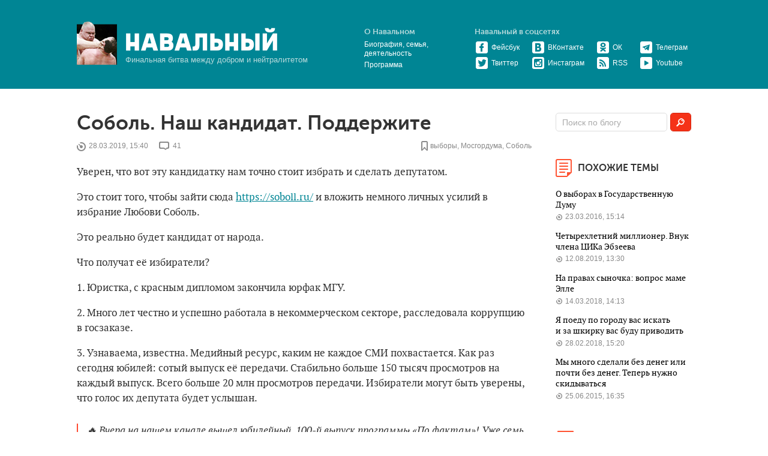

--- FILE ---
content_type: text/html; charset=utf-8
request_url: https://navalny.com/p/6102/
body_size: 7804
content:
<!DOCTYPE html>
<html class="no-js">
  <head>
    <meta property="fb:pages" content="124964357522656">
    <meta charset="utf-8">
    <title>Алексей Навальный — Соболь. Наш кандидат. Поддержите
    </title>
    <meta http-equiv="X-UA-Compatible" content="IE=edge">
    <meta name="keywords" content="Алексей, Навальный, блог, ЖЖ Навального, Фонд борьбы с коррупцией, ФБК">
    <meta name="viewport" content="width=device-width, initial-scale=1, maximum-scale=1, minimum-scale=1, user-scalable=no">

    <meta name="apple-itunes-app" content="app-id=918148289">
    <meta content="Навальный" name="apple-mobile-web-app-title">
    <meta property="al:android:package" content="com.navalny.blog">
    <meta property="al:android:app_name" content="Навальный">
    <link rel="stylesheet" href="https://st.navalny.com/static/css/fonts_data.67cf045e7bef.css">
    <link rel="stylesheet" href="https://st.navalny.com/static/sirtrevor/tooltipster.3380d1b08264.css">
    <link rel="stylesheet" href="https://st.navalny.com/static/css/main.e63af1a3340a.css">
    <link rel="alternate" type="application/rss+xml" title="Алексей Навальный" href="/blog/post.rss">
    <link rel="shortcut icon" href="/favicon.ico" type="image/x-icon">
    <link rel="apple-touch-icon" href="/touch-icon-iphone.png">
    <link rel="apple-touch-icon" sizes="72x72" href="/touch-icon-ipad.png">
    <link rel="apple-touch-icon" sizes="114x114" href="/touch-icon-iphone4.png">
    <link rel="apple-touch-icon" sizes="144x144" href="/touch-icon-ipad4.png">
    <script src="https://st.navalny.com/static/js/vendor/modernizr.f043b04a675b.js"></script>
    <script src="https://st.navalny.com/static/js/vendor/jquery-1.9.1.min.397754ba49e9.js"></script>
    <script src="https://st.navalny.com/static/js/jquery.cookie.792161edd7a5.js"></script>
    <script src="https://st.navalny.com/static/js/vendor/navalny-stuff.92ad7721a008.js"></script>
    <script>initNavalnyStuff( $ );
    </script>
    <script>var chrome_push_enabled = true;
var safari_push_enabled = true;
var apns_api_url = 'https://fastduck.navalny-team.org/v1/api/apns';
var push_website_id = 'web.com.navalny.blog';
    </script>
    <script src="https://st.navalny.com/static/js/push.022efefec7ca.js"></script>
    <script>document.createElement( "picture" );
    </script>
    <script src="https://st.navalny.com/static/js/vendor/picturefill.min.f350acdff40c.js" async></script>
    <script src="https://st.navalny.com/static/js/vendor/fotorama.c0f742193173.js"></script>
    <link rel="manifest" href="/static/manifest.json">
<meta property="og:site_name" content="Алексей Навальный"/>
<meta property="og:type" content="website"/>
<meta property="og:url" content="https://navalny.com/p/6102/"/>
<meta property="og:title" content="Соболь. Наш кандидат. Поддержите"/>
<meta property="og:image" content="https://st.navalny.com/media/sharing/c5f8ef8be6c34526a4fabfcae021ae0c_ktg7Uhl.jpg"/>
<meta property="og:description" content=" Уверен, что вот эту кандидатку нам точно стоит избрать и сделать депутатом. Это стоит того, чтобы зайти сюда https://soboll.ru/ и вложить немного личных усилий в избрание Любови Соболь."/>
<meta name="description" content=" Уверен, что вот эту кандидатку нам точно стоит избрать и сделать депутатом. Это стоит того, чтобы зайти сюда https://soboll.ru/ и вложить немного личных усилий в избрание Любови Соболь."/>
<meta name="twitter:description" content=" Уверен, что вот эту кандидатку нам точно стоит избрать и сделать депутатом. Это стоит того, чтобы зайти сюда https://soboll.ru/ и вложить немного личных усилий в избрание Любови Соболь."/>
<link rel="image_src" href="https://st.navalny.com/media/sharing/c5f8ef8be6c34526a4fabfcae021ae0c_ktg7Uhl.jpg"/>
<meta name="twitter:author" content="@navalny"/>
<meta name="twitter:card" content="summary_large_image"/>
<meta name="twitter:image:src" content="https://st.navalny.com/media/sharing/c5f8ef8be6c34526a4fabfcae021ae0c_ktg7Uhl.jpg"/>
<meta name="twitter:title" content="Соболь. Наш кандидат. Поддержите"/>
  </head>
  <body style="background: #fff" class="b-body">
    <div id="fb-root"></div>
    <div class="b-overlay"></div>
    <header class="b-header">
      <div class="b-layout">
<div class="b-header__right b-header__right__mobile"><!--a.b-button.b-button_show(href="#")
  <div class="b-icon b-icon_search-big"></div>--><!--.b-hidden.b-header__search
  <div class="b-action">
    <button class="b-button b-button_small">Найти</button>
    <div class="b-action__field">
      <input type="text"/>
    </div>
  </div>-->
  <div class="b-button_show">
    <div class="b-icon b-icon_menu"></div>
  </div>
  <div class="b-hidden b-right-col">
    <div class="b-right-col__item b-header__social"><a href="https://www.facebook.com/navalny" target="_blank" class="b-header__social__item">
        <div class="b-icon b-icon_f-big"></div></a><a href="https://twitter.com/navalny" target="_blank" class="b-header__social__item">
        <div class="b-icon b-icon_tw-big"></div></a><a href="https://vk.com/navalny" target="_blank" class="b-header__social__item">
        <div class="b-icon b-icon_vk-big"></div></a><a href="https://ok.ru/group/52334611333288" target="_blank" class="b-header__social__item">
        <div class="b-icon b-icon_ok-big"></div></a><a href="https://www.instagram.com/navalny/" target="_blank" class="b-header__social__item">
        <div class="b-icon b-icon_inst-big"></div></a><a href="https://www.youtube.com/channel/UCsAw3WynQJMm7tMy093y37A" target="_blank" class="b-header__social__item">
        <div class="b-icon b-icon_yt-big"></div></a><a href="https://telegram.me/NavalnyBot" target="_blank" class="b-header__social__item">
        <div class="b-icon b-icon_tg-big"></div></a>
    </div>
    <div class="b-right-col__item b-header__links"><a href="/about/" class="b-header__right__title">
        <div class="b-icon b-icon_go"></div>О Навальном</a>
    </div>

    <div class="b-right-col__item">
      <div class="b-page-index">
        <div class="b-page-index__item"><a href="/p/4786/" class="b-page-index__item__link">О выборах в Государственную Думу</a>
          <div class="b-page-index__item__comments"><a href="/p/4786/"><span class="b-icon b-icon_date-small"></span>23.03.2016, 15:14</a>
          </div>
        </div>
        <div class="b-page-index__item"><a href="/p/6187/" class="b-page-index__item__link">Четырехлетний миллионер. Внук члена ЦИКа Эбзеева</a>
          <div class="b-page-index__item__comments"><a href="/p/6187/"><span class="b-icon b-icon_date-small"></span>12.08.2019, 13:30</a>
          </div>
        </div>
        <div class="b-page-index__item"><a href="/p/5802/" class="b-page-index__item__link">На правах сыночка: вопрос маме Элле</a>
          <div class="b-page-index__item__comments"><a href="/p/5802/"><span class="b-icon b-icon_date-small"></span>14.03.2018, 14:13</a>
          </div>
        </div>
        <div class="b-page-index__item"><a href="/p/5785/" class="b-page-index__item__link">Я поеду по городу вас искать и за шкирку вас буду приводить</a>
          <div class="b-page-index__item__comments"><a href="/p/5785/"><span class="b-icon b-icon_date-small"></span>28.02.2018, 15:20</a>
          </div>
        </div>
        <div class="b-page-index__item"><a href="/p/4324/" class="b-page-index__item__link">Мы много сделали без денег или почти без денег. Теперь нужно скидываться</a>
          <div class="b-page-index__item__comments"><a href="/p/4324/"><span class="b-icon b-icon_date-small"></span>25.06.2015, 16:35</a>
          </div>
        </div>
      </div>
    </div>
  </div>
</div>
<div class="b-header__right">
  <div class="b-header__links">
    <div class="b-header__links__title">О Навальном</div>
    <div class="b-header__links__item"><a href="/about/" title="Биография Алексея Навального">Биография, семья, деятельность</a>
    </div>
    <div class="b-header__links__item"><a href="/issues/" title="Политическая программа Алексея Навального">Программа</a>
    </div>
  </div>
  <div class="b-header__social">
    <div class="b-header__links__title">Навальный в соцсетях</div>
    <table>
      <tr>
        <td class="b-header__social__item"><a href="https://www.facebook.com/navalny" target="_blank" title="Официальная страница Навального в Фейсбуке"><span class="b-icon b-icon_f"></span>Фейсбук</a>
        </td>
        <td class="b-header__social__item"><a href="https://vk.com/navalny" target="_blank" title="Официальная страница Навального во ВКонтакте"><span class="b-icon b-icon_vk"></span>ВКонтакте</a>
        </td>
        <td class="b-header__social__item"><a href="https://ok.ru/group/52334611333288" target="_blank" title="Официальная страница Навального в одноклассниках"><span class="b-icon b-icon_ok"></span>ОК</a>
        </td>
        <td class="b-header__social__item"><a href="https://telegram.me/NavalnyBot" target="_blank"><span class="b-icon b-icon_tg"></span>Телеграм</a>
        </td>
      </tr>
      <tr>
        <td class="b-header__social__item"><a href="https://twitter.com/navalny" target="_blank" title="Твиттер Навального"><span class="b-icon b-icon_tw"></span>Твиттер</a>
        </td>
        <td class="b-header__social__item"><a href="https://www.instagram.com/navalny/" target="_blank" title="Инстаграм Навального"><span class="b-icon b-icon_inst"></span>Инстаграм</a>
        </td>
        <td class="b-header__social__item"><a href="/blog/post.rss" target="_blank"><span class="b-icon b-icon_rss"></span>RSS</a>
        </td>
        <td class="b-header__social__item"><a href="https://www.youtube.com/channel/UCsAw3WynQJMm7tMy093y37A" target="_blank"><span class="b-icon b-icon_yt"></span>Youtube</a>
        </td>
      </tr>
    </table>
  </div>
</div>
<div class="b-header__present"><img src="https://st.navalny.com/static/images/present.9f75fe4395d7.png" class="b-header__present__image"/>
  <div class="b-header__present__content"><a href="/" title="Алексей Навальный" class="b-logo"><img src="https://st.navalny.com/static/images/b-logo.93302e3f9e16.png" class="b-logo__image"/></a>
    <div class="b-slogan">Финальная битва между добром и нейтралитетом</div>
  </div>
</div><!--.b-header__present.b-header__present__mobile<a href="#" class="b-logo b-logo__mobile"></a>-->
      </div>
    </header>
    <div class="b-page b-layout">
      <div class="b-page__block b-page__block_content">
        <div class="b-container">
          <div class="l-grid">
            <div class="l-grid__item nine-twelfths">
              <div class="b-content">
                <div class="b-post-list">
<!-- 
<div class="b-bnnnr"><a href="https://free.navalny.com/" style="text-decoration: none;">
    <div class="held">
      <p class="held_title">Навальный в тюрьме<br/>уже &nbsp;<span id="held_days" class="held_days"><img src="https://st.navalny.com/static/images/line.a5dd45a838fc.svg"/></span>
      </p>
    </div></a>
</div>
<script>const getDeclension = (forms, val) => {
  const cases = [ 2, 0, 1, 1, 1, 2 ]

  return forms[(val % 100 > 4 && val % 100 < 20) ? 2 : cases[(val % 10 < 5) ? val % 10 : 5]]
}

const getDiff = () => {
  const oneDay = 60 * 60 * 1000
  const firstDate = new Date('2021/1/17 21:00:00')
  const today = new Date()

  const diff = Math.round(Math.abs((firstDate - today) / oneDay))

  return `${Math.floor(diff / 24)} ${getDeclension([ 'день', 'дня', 'дней' ], Math.floor(diff / 24))}`
}

const ch = document.createElement('span')
ch.innerText = getDiff()
document.getElementById("held_days").appendChild(ch)
</script>-->
<div class="b-post b-post_open">
  <h2 class="b-title">Соболь. Наш кандидат. Поддержите</h2>
<div class="b-post__info">
  <div class="b-post__info__item">
    <div class="b-icon b-icon_date"></div>28.03.2019, 15:40
  </div>
  <div class="b-post__info__item">
    <div class="b-icon b-icon_comment"></div><a href="https://navalny.com/p/6102/#c" class="data-hc-amount">41</a>
  </div>
  <div class="b-post__info__item b-post__info__item_right">
    <div class="b-icon b-icon_tag"></div><a href="/t/14/" class="b-post__info__item__tag">выборы</a>, <a href="/t/15/" class="b-post__info__item__tag">Мосгордума</a>, <a href="/t/293/" class="b-post__info__item__tag">Соболь</a>
  </div>
</div>
<div class="b-post__content">

<p>Уверен, что вот эту кандидатку нам точно стоит избрать и сделать депутатом.</p><p>Это стоит того, чтобы зайти сюда <a href="https://soboll.ru/" target="_blank">https://soboll.ru/</a> и вложить немного личных усилий в избрание Любови Соболь.</p><p>Это реально будет кандидат от народа.</p><p>Что получат её избиратели?</p><p>1. Юристка, с красным дипломом закончила юрфак МГУ.</p><p>2. Много лет честно и успешно работала в некоммерческом секторе, расследовала коррупцию в госзаказе.</p><p>3. Узнаваема, известна. Медийный ресурс, каким не каждое СМИ похвастается. Как раз сегодня юбилей: сотый выпуск её передачи. Стабильно больше 150 тысяч просмотров на каждый выпуск. Всего больше 20 млн просмотров передачи. Избиратели могут быть уверены, что голос их депутата будет услышан.</p><div class="embed"><blockquote class="twitter-tweet" data-lang="en"><p lang="ru" dir="ltr">🔥 Вчера на нашем канале вышел юбилейный, 100-й выпуск программы «По фактам»! Уже семь месяцев по четыре раза в неделю Любовь Соболь рассказывает самые правдивые новости о современной России. <br><br>Спасибо, что смотрите и распространяете! Оставайтесь с нами: <a href="https://t.co/fdigcRLsAY">https://t.co/fdigcRLsAY</a><a href="https://t.co/az3odysGkC">pic.twitter.com/az3odysGkC</a></p>&mdash; Навальный LIVE (@navalnylive) <a href="https://twitter.com/navalnylive/status/1111169836573511680?ref_src=twsrc%5Etfw">March 28, 2019</a></blockquote><script async src="https://platform.twitter.com/widgets.js" charset="utf-8"></script></div><p>4. Никого не боится. Расследует махинации одного из самых опасных жуликов и убийц — «повара Путина» Пригожина. Не прекратила работу и после того, как Пригожин <a href="https://navalny.com/p/5978/" target="_blank">организовал нападение</a> на её мужа.</p><p>5. Ведёт совершенно реальную низовую работу по защите людей. <a href="https://navalny.com/p/6071/" target="_blank">Расследовала</a> случаи отравления детей в Москве. Организовала коллективный судебный иск от имени их родителей. Вон, Пригожин <a href="https://twitter.com/SobolLubov/status/1111182664638386176" target="_blank">готов уже сейчас платить</a> по 300 тысяч за выход из иска и <a href="https://twitter.com/SobolLubov/status/1111182915084435456" target="_blank">обещал 5 млн</a> за его развал.</p><p>В общем, это идеальный кандидат не только для жителей Хамовников, Арбата и Пресни, но и для всех, кто живёт в Москве.</p><div class="embed-container"><iframe src="https://www.youtube.com/embed/G4-tSlvLysw" frameborder="0"
                webkitAllowFullScreen="webkitAllowFullScreen" mozallowfullscreen="mozallowfullscreen"
                allowFullScreen="allowFullScreen"></iframe></div><p>Поддержать кампанию Любови Соболь: <a href="https://soboll.ru" target="_blank">https://soboll.ru</a></p><p>Актуальная информация от Команды Соболь в <a href="https://tlinks.run/TeamSobolChannel" target="_blank">телеграм-канале</a>.</p>


</div>
<div class="b-post__bottom">
  <div class="b-share">
    <div data-post_url="https://navalny.com/p/6102/" data-twitter_text="Соболь. Наш кандидат. Поддержите" class="js-share-block"></div>
  </div>
  <!-- .b-post__bottom__button--><!--   a.b-button.b-donate(href="https://donate.fbk.info/?utm_source=navalny.com&utm_medium=blog&utm_campaign=post-6102") Поддержать ФБК
<div style="" class="b-bnnnr"><a href="https://navalny.memorial/ru?utm_campaign=navalnycom" onclick="" target="_blank">
    <picture>
      <source srcset="https://st.navalny.com/media/bnr/banner-memorial-navalny-l.png" media="(min-width: 768px) and (max-width: 959px)"></source>
      <source srcset="https://st.navalny.com/media/bnr/banner-memorial-navalny-m.png" media="(min-width: 480px)"></source><img src="https://st.navalny.com/media/bnr/banner-memorial-navalny-s.png" alt="Официальный сайт памятника Навальному" class="b-bnnnr-image"/>
    </picture></a>
</div>
<script>( function () {
  var $banner = $( '.b-bnnnr[data-show-once="data-show-once"]' );
  var currentDate = new Date();
  var oneDay = 24 * 60 * 60 * 1000;
  var firstVisited = $.cookie( 'first_visited' );

  if ( firstVisited ) {
    firstVisited = new Date( firstVisited );
  } else {
    var fromYandex = /yandex\.ru/.test( document.referrer );
    var popupSeen = $.cookie( 'push_popup_seen' ) === 'true';
    if ( fromYandex === true && popupSeen === false ) {
      firstVisited = currentDate;
    } else {
      firstVisited = new Date( currentDate.getTime() - 2 * oneDay );
    }
  }

  $.cookie( 'first_visited', firstVisited.toString(), { path: '/', expires: 365 } );
  var showBanner = ( currentDate.getTime() - firstVisited.getTime() ) < oneDay;
  $banner.toggle( showBanner );
} )();
</script>-->
</div>
<div id="c">
  <div data-hc-comment="true" data-xid="4b2a3baab75404f17e6d05fe95952542" class="comments"></div>
</div>
</div>
                </div>
              </div>
            </div>
            <div class="l-grid__item three-twelfths">
              <div class="b-right-col"><div class="b-right-col__item b-action">
  <form action="/search/">
    <button class="b-button b-button_small">
      <div class="b-icon b-icon_search"></div>
    </button>
    <div class="b-action__field">
      <input name="q" type="text" placeholder="Поиск по блогу" value="" autocomplete="off"/>
    </div>
  </form>
</div>
<div class="b-right-col__item">
  <div class="b-right-col__item__title">
    <div class="b-icon b-icon_page"></div><span>Похожие темы</span>
  </div>
  <div class="b-page-index">
    <div class="b-page-index__item"><a href="/p/4786/" class="b-page-index__item__link">О выборах в Государственную Думу</a>
      <div class="b-page-index__item__comments"><span class="b-icon b-icon_date-small"></span>23.03.2016, 15:14
      </div>
    </div>
    <div class="b-page-index__item"><a href="/p/6187/" class="b-page-index__item__link">Четырехлетний миллионер. Внук члена ЦИКа Эбзеева</a>
      <div class="b-page-index__item__comments"><span class="b-icon b-icon_date-small"></span>12.08.2019, 13:30
      </div>
    </div>
    <div class="b-page-index__item"><a href="/p/5802/" class="b-page-index__item__link">На правах сыночка: вопрос маме Элле</a>
      <div class="b-page-index__item__comments"><span class="b-icon b-icon_date-small"></span>14.03.2018, 14:13
      </div>
    </div>
    <div class="b-page-index__item"><a href="/p/5785/" class="b-page-index__item__link">Я поеду по городу вас искать и за шкирку вас буду приводить</a>
      <div class="b-page-index__item__comments"><span class="b-icon b-icon_date-small"></span>28.02.2018, 15:20
      </div>
    </div>
    <div class="b-page-index__item"><a href="/p/4324/" class="b-page-index__item__link">Мы много сделали без денег или почти без денег. Теперь нужно скидываться</a>
      <div class="b-page-index__item__comments"><span class="b-icon b-icon_date-small"></span>25.06.2015, 16:35
      </div>
    </div>
  </div>
</div><div class="b-right-col__item b-action">
  <div class="b-right-col__item__title b-subscribe">
    <div class="b-icon b-icon_follow"></div><span>Подпишись на&nbsp;рассылку</span>
  </div><span class="b-right-col__item__notice">чтобы получать короткий обзор лучших постов недели</span>
  <form id="_form_1365" action="//fbk.activehosted.com/proc.php" method="post" accept-charset="utf-8" enctype="multipart/form-data" class="subscr-ajax">
    <input type="hidden" name="f" value="1365"/>
    <input type="hidden" name="s" value=""/>
    <input type="hidden" name="c" value="0"/>
    <input type="hidden" name="m" value="0"/>
    <input type="hidden" name="act" value="sub"/>
    <input type="hidden" name="nlbox[]" value="28"/>
    <button type="submit" class="b-button b-button_small">
      <div class="b-icon b-icon_arr"></div>
    </button>
    <div class="b-action__field">
      <input type="email" name="email" id="id_email" placeholder="электронная почта" required="required" spellcheck="false"/>
    </div>
  </form>
</div><div id="push_block" class="b-right-col__item b-action">
  <div class="b-right-col__item__title">
    <div class="b-icon b-icon_follow"></div><span>Уведомления</span>
  </div>
  <div class="b-right-col__item__title">
    <button id="global_push_button" disabled="disabled" class="b-button pushButton">...</button>
  </div>
  <script>if ( (! 'serviceWorker' in navigator && ! 'safari' in window) || !isPushNotificationsSupported()) {
  document.getElementById('push_block').style.display = 'none';
}
  </script>
</div>
<div class="b-right-col__item b-projects">
  <div class="b-right-col__item__title">
    <div class="b-icon b-icon_project"></div><span>Проекты</span>
  </div>
  <div class="b-projects__list">
    <div class="b-projects__list__item"><a href="https://fbk.info/ru/projects/rospil" class="b-projects__list__item__link">
        <div class="b-icon b-icon_rospil"></div>Роспил</a>
    </div>
    <div class="b-projects__list__item"><a href="https://fbk.info/ru/projects/rosyama" class="b-projects__list__item__link">
        <div class="b-icon b-icon_rosyam"></div>РосЯма</a>
    </div>
    <div class="b-projects__list__item"><a href="https://fbk.info/ru/projects/roszhkh" class="b-projects__list__item__link">
        <div class="b-icon b-icon_rosjkh"></div>РосЖКХ</a>
    </div>
    <div class="b-projects__list__item"><a href="https://fbk.info/" class="b-projects__list__item__link">
        <div class="b-icon b-icon_korupcia"></div>Фонд борьбы с коррупцией</a>
    </div>
    <div class="b-projects__list__item"><a href="https://yulianavalnaya.com/" class="b-projects__list__item__link">
        <div class="b-icon yn-icon"></div>Форум Юлии Навальной</a>
    </div>
  </div><a href="https://donate.fbk.info/?utm_source=navalny.com&utm_medium=blog&utm_campaign=main" class="b-button">Поддержать проекты</a>
  <div class="b-pay"><img src="https://st.navalny.com/static/images/pay1.31ccd98a33ef.jpg"/><img src="https://st.navalny.com/static/images/pay2.bac9307a194a.jpg"/>
    <!-- img(src='https://st.navalny.com/static/images/pay3.a714db2a3b04.jpg')-->
  </div>
</div>
              </div>
            </div>
          </div>
        </div>
      </div>
    </div>
    <section class="b-footer">
      <div class="b-layout">
        <div class="l-grid">
          <div class="l-grid__item nine-twelfths">
<div class="b-bottom">
  <div class="b-scroll-top"><a href="#">К началу страницы<span class="b-icon b-icon_top"></span></a>
  </div>
</div>
          </div>
        </div>
      </div>
    </section>
<!-- script(src='https://yastatic.net/es5-shims/0.0.2/es5-shims.min.js')-->
<!-- script(src='https://yastatic.net/share2/share.js', charset='utf-8')-->
<script src="https://st.navalny.com/static/js/vendor/jquery-ui.min.c1bfc8341e68.js"></script>
<script src="https://st.navalny.com/static/sirtrevor/jquery.tooltipster.14f2f886a9a9.js"></script>
<script src="https://st.navalny.com/static/js/plugins.a8e0acac4175.js"></script>
<script src="https://st.navalny.com/static/js/hypercomments.e9e0c855ca83.js"></script>
<script src="https://st.navalny.com/static/js/main.543a28527fb2.js"></script>
<script async="async" src="https://www.googletagmanager.com/gtag/js?id=G-QNP6GLQ8WC"></script>
<script>window.dataLayer = window.dataLayer || [];
function gtag(){dataLayer.push(arguments);}
gtag('js', new Date());
gtag('config', 'G-QNP6GLQ8WC');
</script><img src="https://pixel-img.com/pixel.gif" height="1" width="1" style="display: none;"/><div style="display:none" id="pushPopup" data-subscribe-url="/api/mobile/v1/push/subscribe/" data-unsubscribe-url="/api/mobile/v1/push/unsubscribe/" class="pushPopup-popup-layer">
  <div class="pushPopup-popup">
    <div class="pushPopup-close pushPopupCloseBtn">Закрыть</div>
    <div class="pushPopup-popup-head">
      <div class="pushPopup-image"></div>
      <div class="pushPopup-quote">
        <div class="pushPopup-text"><span class="pushPopup-quote pushPopup--open">“</span>Нет,<br/>не видели
        </div>
        <div class="pushPopup-context">Дмитрий Песков<br/> о расследовании ФБК
        </div>
      </div>
    </div>
    <div class="pushPopup-popup-body">
      <div class="pushPopup-header">Привет, это Навальный
      </div>
      <div class="pushPopup-text">
        <p>В блоге появилась новая функция — push&#8209;уведомления. Чтобы не пропускать важные (или вообще все) посты, вы можете выбрать вид подписки, а потом подтвердить свое решение, кликнув на кнопку «Разрешить».<br/>Изменить вид подписки можно в любой момент.
        </p>
        <p>Я хочу получать уведомления:
        </p>
      </div>
      <div class="pushPopup-choices">
        <div data-important="" class="pushPopup-choice pushSubscribeBtn">Обо всем
        </div>
        <div data-important="true" class="pushPopup-choice pushSubscribeBtn">О самом важном
        </div>
      </div>
    </div>
  </div>
</div>
<div style="display:none" id="pushPopupSafari" class="pushPopup-popup-layer">
  <div class="pushPopup-popup">
    <div class="pushPopup-close pushPopupCloseBtn">Закрыть</div>
    <div class="pushPopup-popup-body">
      <div class="pushPopup-header">Отключить уведомления
      </div>
      <div class="pushPopup-text">
        <p>Чтобы отключить push-уведомления, зайдите в&nbsp;раздел &laquo;уведомления&raquo; в&nbsp;настройках браузера и&nbsp;удалите из&nbsp;списка сайт navalny.com<br/><br/>Мы&nbsp;бы и&nbsp;рады сделать это удобнее, но&nbsp;Safari не&nbsp;дает нам такой возможности.
        </p>
      </div>
    </div>
  </div>
</div>
  </body>
</html>

--- FILE ---
content_type: text/css; charset=utf-8
request_url: https://st.navalny.com/static/css/fonts_data.67cf045e7bef.css
body_size: 161213
content:
/*@font-face*/
/*font-family: 'pt_serifitalic';*/
/*src: url("fonts/ptf56f-webfont.c5b9bdf4489f.eot");*/
@font-face {
  font-family: 'PT Serif';
  src: url("[data-uri]") format('woff');
  font-weight: normal;
  font-style: italic;
}
/*@font-face*/
/*font-family: 'pt_serifbold';*/
/*src: url("fonts/ptf75f-webfont.c109e1a01d35.eot");*/
@font-face {
  font-family: 'PT Serif';
  src: url("[data-uri]") format('woff');
  font-weight: bold;
  font-style: normal;
}
/*@font-face*/
/*font-family: 'pt_serifregular';*/
/*src: url("fonts/ptf55f-webfont.92421ccb2b64.eot");*/
@font-face {
  font-family: 'PT Serif';
  src: url("[data-uri]") format('woff');
  font-weight: normal;
  font-style: normal;
}
/*@font-face*/
/*font-family: 'pt_serifbold_italic';*/
/*src: url("fonts/ptf76f-webfont.19542267c399.eot");*/
@font-face {
  font-family: 'PT Serif';
  src: url("[data-uri]") format('woff');
  font-weight: bold;
  font-style: italic;
}
@font-face {
  font-family: 'MuseoSansCyr';
  src: url("[data-uri]") format('woff');
  font-weight: bold;
  font-style: normal;
}


--- FILE ---
content_type: text/css; charset=utf-8
request_url: https://st.navalny.com/static/css/main.e63af1a3340a.css
body_size: 328055
content:
/* Base */
/*------------------------------------*
    $CSSWIZARDRY-GRIDS
\*------------------------------------*/
/**
 * CONTENTS
 * INTRODUCTION.........How the grid system works.
 * VARIABLES............Your settings.
 * MIXINS...............Library mixins.
 * GRID SETUP...........Build the grid structure.
 * WIDTHS...............Build our responsive widths around our breakpoints.
 * PUSH.................Push classes.
 * PULL.................Pull classes.
 */
/*------------------------------------*
    $INTRODUCTION
\*------------------------------------*/
/**
 * csswizardry grids provides you with widths to suit a number of breakpoints
 * designed around devices of a size you specify. Out of the box, csswizardry
 * grids caters to the following types of device:
 *
 * palm     --  palm-based devices, like phones and small tablets
 * lap      --  lap-based devices, like iPads or laptops
 * portable --  all of the above
 * desk     --  stationary devices, like desktop computers
 * regular  --  any/all types of device
 *
 * These namespaces are then used in the library to give you the ability to
 * manipulate your layouts based around them, for example:
 *
   <div class="grid__item  one-whole  lap--one-half  desk--one-third">
 *
 * This would give you a grid item which is 100% width unless it is on a lap
 * device, at which point it become 50% wide, or it is on a desktop device, at
 * which point it becomes 33.333% width.
 *
 * csswizardry grids also has push and pull classes which allow you to nudge
 * grid items left and right by a defined amount. These follow the same naming
 * convention as above, but are prepended by either `push--` or `pull--`, for
 * example:
 *
   `class="grid__item  one-half  push--one-half"`
 *
 * This would give you a grid item which is 50% width and pushed over to the
 * right by 50%.
 *
 * All classes in csswizardry grids follow this patten, so you should fairly
 * quickly be able to piece together any combinations you can imagine, for
 * example:
 *
   `class="grid__item  one-whole  lap--one-half  desk--one-third  push--desk--one-third"`
 *
   `class="grid__item  one-quarter  palm--one-half  push--palm--one-half"`
 *
   `class="grid__item  palm--one-third  desk--five-twelfths"`
 */
/*------------------------------------*
    $VARIABLES
\*------------------------------------*/
/**
 * If you are building a non-responsive site but would still like to use
 * csswizardry-grids, set this to false:
 */
/**
 * Is this build mobile first? Setting to true means that all grids will be 100%
 * width if you do not apply a more specific class to them.
 */
/**
 * Set the spacing between your grid items.
 */
/**
 * Would you like Sass’ silent classes, or regular CSS classes?
 */
/**
 * Would you like push and pull classes enabled?
 */
/**
 * Use floats instead of display: inline-block?
 */
/**
 * Using `inline-block` means that the grid items need their whitespace removing
 * in order for them to work correctly. Set the following to true if you are
 * going to achieve this by manually removing/commenting out any whitespace in
 * your HTML yourself.
 *
 * Setting this to false invokes a hack which cannot always be guaranteed,
 * please see the following for more detail:
 *
 * github.com/csswizardry/csswizardry-grids/commit/744d4b23c9d2b77d605b5991e54a397df72e0688
 * github.com/csswizardry/inuit.css/issues/170#issuecomment-14859371
 */
/**
 * Define your breakpoints. The first value is the prefix that shall be used for
 * your classes (e.g. `.palm--one-half`), the second value is the media query
 * that the breakpoint fires at.
 */
/**
 * Define which namespaced breakpoints you would like to generate for each of
 * widths, push and pull. This is handy if you only need pull on, say, desk, or
 * you only need a new width breakpoint at mobile sizes. It allows you to only
 * compile as much CSS as you need. All are turned on by default, but you can
 * add and remove breakpoints at will.
 *
 * Push and pull shall only be used if `$push` and/or `$pull` and `$responsive`
 * have been set to ‘true’.
 */
/**
 * If you don't like the default class names, you can customize them here.
 */
/**
 * You do not need to edit anything from this line onward; csswizardry-grids is
 * good to go. Happy griddin’!
 */
/*------------------------------------*
    $MIXINS
\*------------------------------------*/
/**
 * These mixins are for the library to use only, you should not need to modify
 * them at all.
 *
 * Enclose a block of code with a media query as named in `$breakpoints`.
 */
/**
 * Drop relative positioning into silent classes, which can’t take advantage of
 * the `[class*="push--"]` and `[class*="pull--"]` selectors.
 */
/**
 * Mixin to create the different sizes dynamically
 */
/*------------------------------------*
    $GRID SETUP
\*------------------------------------*/
/**
 * 1. Allow the grid system to be used on lists.
 * 2. Remove any margins and paddings that might affect the grid system.
 * 3. Apply a negative `margin-left` to negate the columns’ gutters.
 */
.l-grid {
  list-style: none /* [1] */;
  margin: 0 /* [2] */;
  padding: 0 /* [2] */;
  margin-left: -40px /* [3] */;
}
/**
 * 1. Cause columns to stack side-by-side.
 * 2. Space columns apart.
 * 3. Align columns to the tops of each other.
 * 4. Full-width unless told to behave otherwise.
 * 5. Required to combine fluid widths and fixed gutters.
 */
.l-grid__item {
  float: left /* [1] */;
  padding-left: 40px /* [2] */;
  vertical-align: top /* [3] */;
  -webkit-box-sizing: border-box /* [5] */;
  box-sizing: border-box /* [5] */;
  position: relative;
  min-height: 1px;
}
.l-grid--rev {
  direction: rtl;
  text-align: left;
}
.l-grid--rev > .l-grid__item {
  direction: ltr;
  text-align: left;
}
.l-grid--full {
  margin-left: 0;
}
.l-grid--full > .l-grid__item {
  padding-left: 0;
}
.l-grid--right {
  text-align: right;
}
.l-grid--right > .l-grid__item {
  text-align: left;
}
.l-grid--center {
  text-align: center;
}
.l-grid--center > .l-grid__item {
  text-align: left;
}
.l-grid--middle > .l-grid__item {
  vertical-align: middle;
}
.l-grid--bottom > .l-grid__item {
  vertical-align: bottom;
}
.l-grid--narrow {
  margin-left: -20px;
}
.l-grid--narrow > .l-grid__item {
  padding-left: 20px;
}
.l-grid--wide {
  margin-left: -80px;
}
.l-grid--wide > .l-grid__item {
  padding-left: 80px;
}
/*------------------------------------*
    $WIDTHS
\*------------------------------------*/
.one-whole {
  width: 100%;
}
.one-half {
  width: 50%;
}
.pushone-half {
  left: 50%;
}
.pull--one-half {
  right: 50%;
}
.one-third {
  width: 33.33333333333333%;
}
.pushone-third {
  left: 33.33333333333333%;
}
.pull--one-third {
  right: 33.33333333333333%;
}
.two-thirds {
  width: 66.66666666666666%;
}
.pushtwo-thirds {
  left: 66.66666666666666%;
}
.pull--two-thirds {
  right: 66.66666666666666%;
}
.one-quarter {
  width: 25%;
}
.pushone-quarter {
  left: 25%;
}
.pull--one-quarter {
  right: 25%;
}
.two-quarters {
  width: 50%;
}
.pushtwo-quarters {
  left: 50%;
}
.pull--two-quarters {
  right: 50%;
}
.three-quarters {
  width: 75%;
}
.pushthree-quarters {
  left: 75%;
}
.pull--three-quarters {
  right: 75%;
}
.one-fifth {
  width: 20%;
}
.pushone-fifth {
  left: 20%;
}
.pull--one-fifth {
  right: 20%;
}
.two-fifths {
  width: 40%;
}
.pushtwo-fifths {
  left: 40%;
}
.pull--two-fifths {
  right: 40%;
}
.three-fifths {
  width: 60%;
}
.pushthree-fifths {
  left: 60%;
}
.pull--three-fifths {
  right: 60%;
}
.four-fifths {
  width: 80%;
}
.pushfour-fifths {
  left: 80%;
}
.pull--four-fifths {
  right: 80%;
}
.one-sixth {
  width: 16.666666666666664%;
}
.pushone-sixth {
  left: 16.666666666666664%;
}
.pull--one-sixth {
  right: 16.666666666666664%;
}
.two-sixths {
  width: 33.33333333333333%;
}
.pushtwo-sixths {
  left: 33.33333333333333%;
}
.pull--two-sixths {
  right: 33.33333333333333%;
}
.three-sixths {
  width: 50%;
}
.pushthree-sixths {
  left: 50%;
}
.pull--three-sixths {
  right: 50%;
}
.four-sixths {
  width: 66.66666666666666%;
}
.pushfour-sixths {
  left: 66.66666666666666%;
}
.pull--four-sixths {
  right: 66.66666666666666%;
}
.five-sixths {
  width: 83.33333333333334%;
}
.pushfive-sixths {
  left: 83.33333333333334%;
}
.pull--five-sixths {
  right: 83.33333333333334%;
}
.one-eighth {
  width: 12.5%;
}
.pushone-eighth {
  left: 12.5%;
}
.pull--one-eighth {
  right: 12.5%;
}
.two-eighths {
  width: 25%;
}
.pushtwo-eighths {
  left: 25%;
}
.pull--two-eighths {
  right: 25%;
}
.three-eighths {
  width: 37.5%;
}
.pushthree-eighths {
  left: 37.5%;
}
.pull--three-eighths {
  right: 37.5%;
}
.four-eighths {
  width: 50%;
}
.pushfour-eighths {
  left: 50%;
}
.pull--four-eighths {
  right: 50%;
}
.five-eighths {
  width: 62.5%;
}
.pushfive-eighths {
  left: 62.5%;
}
.pull--five-eighths {
  right: 62.5%;
}
.six-eighths {
  width: 75%;
}
.pushsix-eighths {
  left: 75%;
}
.pull--six-eighths {
  right: 75%;
}
.seven-eighths {
  width: 87.5%;
}
.pushseven-eighths {
  left: 87.5%;
}
.pull--seven-eighths {
  right: 87.5%;
}
.one-tenth {
  width: 10%;
}
.pushone-tenth {
  left: 10%;
}
.pull--one-tenth {
  right: 10%;
}
.two-tenths {
  width: 20%;
}
.pushtwo-tenths {
  left: 20%;
}
.pull--two-tenths {
  right: 20%;
}
.three-tenths {
  width: 30%;
}
.pushthree-tenths {
  left: 30%;
}
.pull--three-tenths {
  right: 30%;
}
.four-tenths {
  width: 40%;
}
.pushfour-tenths {
  left: 40%;
}
.pull--four-tenths {
  right: 40%;
}
.five-tenths {
  width: 50%;
}
.pushfive-tenths {
  left: 50%;
}
.pull--five-tenths {
  right: 50%;
}
.six-tenths {
  width: 60%;
}
.pushsix-tenths {
  left: 60%;
}
.pull--six-tenths {
  right: 60%;
}
.seven-tenths {
  width: 70%;
}
.pushseven-tenths {
  left: 70%;
}
.pull--seven-tenths {
  right: 70%;
}
.eight-tenths {
  width: 80%;
}
.pusheight-tenths {
  left: 80%;
}
.pull--eight-tenths {
  right: 80%;
}
.nine-tenths {
  width: 90%;
}
.pushnine-tenths {
  left: 90%;
}
.pull--nine-tenths {
  right: 90%;
}
.one-twelfth {
  width: 8.333333333333332%;
}
.pushone-twelfth {
  left: 8.333333333333332%;
}
.pull--one-twelfth {
  right: 8.333333333333332%;
}
.two-twelfths {
  width: 16.666666666666664%;
}
.pushtwo-twelfths {
  left: 16.666666666666664%;
}
.pull--two-twelfths {
  right: 16.666666666666664%;
}
.three-twelfths {
  width: 25%;
}
.pushthree-twelfths {
  left: 25%;
}
.pull--three-twelfths {
  right: 25%;
}
.four-twelfths {
  width: 33.33333333333333%;
}
.pushfour-twelfths {
  left: 33.33333333333333%;
}
.pull--four-twelfths {
  right: 33.33333333333333%;
}
.five-twelfths {
  width: 41.66666666666667%;
}
.pushfive-twelfths {
  left: 41.66666666666667%;
}
.pull--five-twelfths {
  right: 41.66666666666667%;
}
.six-twelfths {
  width: 50%;
}
.pushsix-twelfths {
  left: 50%;
}
.pull--six-twelfths {
  right: 50%;
}
.seven-twelfths {
  width: 58.333333333333336%;
}
.pushseven-twelfths {
  left: 58.333333333333336%;
}
.pull--seven-twelfths {
  right: 58.333333333333336%;
}
.eight-twelfths {
  width: 66.66666666666666%;
}
.pusheight-twelfths {
  left: 66.66666666666666%;
}
.pull--eight-twelfths {
  right: 66.66666666666666%;
}
.nine-twelfths {
  width: 75%;
}
.pushnine-twelfths {
  left: 75%;
}
.pull--nine-twelfths {
  right: 75%;
}
.ten-twelfths {
  width: 83.33333333333334%;
}
.pushten-twelfths {
  left: 83.33333333333334%;
}
.pull--ten-twelfths {
  right: 83.33333333333334%;
}
.eleven-twelfths {
  width: 91.66666666666666%;
}
.pusheleven-twelfths {
  left: 91.66666666666666%;
}
.pull--eleven-twelfths {
  right: 91.66666666666666%;
}
html,
body,
div,
span,
applet,
object,
iframe,
h1,
h2,
h3,
h4,
h5,
h6,
p,
blockquote,
pre,
a,
abbr,
acronym,
address,
big,
cite,
code,
del,
dfn,
em,
img,
ins,
kbd,
q,
s,
samp,
small,
strike,
strong,
sub,
sup,
tt,
var,
b,
u,
i,
center,
dl,
dt,
dd,
ol,
ul,
li,
fieldset,
form,
label,
legend,
table,
caption,
tbody,
tfoot,
thead,
tr,
th,
td,
article,
aside,
canvas,
details,
embed,
figure,
figcaption,
footer,
header,
hgroup,
menu,
nav,
output,
ruby,
section,
summary,
time,
mark,
audio,
video {
    font: inherit;
}
article,
aside,
details,
figcaption,
figure,
footer,
header,
hgroup,
nav,
section {
    display: block;
}
audio,
canvas,
video {
    display: inline-block;
    *display: inline;
    *zoom: 1;
}
audio:not([controls]) {
    display: none;
}
[hidden] {
    display: none;
}
html {
    font-size: 100%;
    overflow-y: scroll;
    -webkit-text-size-adjust: 100%;
    -ms-text-size-adjust: 100%;
    -moz-text-size-adjust: 100%;
         text-size-adjust: 100%;
}
body {
    margin: 0;
}
p a {
    word-break: break-word;
}
a:focus {
    outline: thin dotted;
}
a:hover,
a:active {
    outline: 0;
}
abbr[title] {
    border-bottom: 1px dotted;
    cursor: help;
}
b,
strong {
    font-weight: bold;
}
i,
em {
    font-style: italic;
}
blockquote {
    margin: 1em 40px;
}
s,
strike,
del {
    text-decoration: line-through;
}
dfn {
    font-style: italic;
}
mark {
    background: #ff0;
    color: #000;
}
pre,
code,
kbd,
samp {
    font-family: monospace, monospace;
    _font-family: 'courier new', monospace;
    font-size: 1em;
}
pre {
    white-space: pre-wrap;
    word-wrap: break-word;
}
q {
    quotes: none;
}
q:before,
q:after {
    content: '';
    content: none;
}
small {
    font-size: 75%;
}
sub,
sup {
    font-size: 75%;
    line-height: 0;
    position: relative;
    vertical-align: baseline;
}
sup {
    top: -0.5em;
}
sub {
    bottom: -0.25em;
}
ul,
ol {
    margin: 1em 0;
    padding: 0 0 0 20px;
}
dd {
    margin: 0 0 0 20px;
}
nav ul,
nav ol {
    list-style: none;
    list-style-image: none;
}
img {
    border: 0;
    -ms-interpolation-mode: bicubic;
}
svg:not(:root) {
    overflow: hidden;
}
figure {
    margin: 0;
}
form {
    margin: 0;
}
fieldset {
    margin: 0 2px;
    padding: 0.35em 0.625em 0.75em;
}
legend {
    border: 0;
    *margin-left: -7px;
}
button,
input,
select,
textarea {
    font-size: 100%;
    margin: 0;
    vertical-align: baseline;
    *vertical-align: middle;
}
button,
input {
    line-height: normal;
    *overflow: visible;
}
table button,
table input {
    *overflow: auto;
}
button,
html input[type="button"],
input[type="reset"],
input[type="submit"] {
    cursor: pointer;
    -webkit-appearance: button;
}
input[type="checkbox"],
input[type="radio"] {
    -webkit-box-sizing: border-box;
            box-sizing: border-box;
}
input[type="search"] {
    -webkit-appearance: textfield;
    -webkit-box-sizing: content-box;
    box-sizing: content-box;
}
input[type="search"]::-webkit-search-decoration {
    -webkit-appearance: none;
}
button::-moz-focus-inner,
input::-moz-focus-inner {
    border: 0;
    padding: 0;
}
textarea {
    overflow: auto;
    vertical-align: top;
}
table {
    border-collapse: collapse;
    border-spacing: 0;
}
/* убрал из main */
hr {
    display: block;
    height: 1px;
    border: 0;
    border-top: 1px solid #ccc;
    margin: 1em 0;
    padding: 0;
}
audio,
canvas,
img,
svg,
video {
    vertical-align: middle;
}
fieldset {
    border: 0;
    margin: 0;
    padding: 0;
}
textarea {
    resize: vertical;
}
/*!
 * Fotorama 4.6.4 | http://fotorama.io/license/
 */
.fotorama__arr:focus:after, .fotorama__fullscreen-icon:focus:after, .fotorama__html, .fotorama__img, .fotorama__nav__frame:focus .fotorama__dot:after, .fotorama__nav__frame:focus .fotorama__thumb:after, .fotorama__stage__frame, .fotorama__stage__shaft, .fotorama__video iframe {
    position: absolute;
    width: 100%;
    height: 100%;
    top: 0;
    right: 0;
    left: 0;
    bottom: 0
}
.fotorama--fullscreen, .fotorama__img {
    max-width: 99999px !important;
    max-height: 99999px !important;
    min-width: 0 !important;
    min-height: 0 !important;
    border-radius: 0 !important;
    -webkit-box-shadow: none !important;
            box-shadow: none !important;
    padding: 0 !important
}
.fotorama__wrap .fotorama__grab {
    cursor: move;
    cursor: -webkit-grab;
    cursor: -o-grab;
    cursor: -ms-grab;
    cursor: grab
}
.fotorama__grabbing * {
    cursor: move;
    cursor: -webkit-grabbing;
    cursor: -o-grabbing;
    cursor: -ms-grabbing;
    cursor: grabbing
}
.fotorama__spinner {
    position: absolute !important;
    top: 50% !important;
    left: 50% !important
}
.fotorama__stage {
    background-color: #f5f5f5;
}
.fotorama__wrap--css3 .fotorama__arr, .fotorama__wrap--css3 .fotorama__fullscreen-icon, .fotorama__wrap--css3 .fotorama__nav__shaft, .fotorama__wrap--css3 .fotorama__stage__shaft, .fotorama__wrap--css3 .fotorama__thumb-border, .fotorama__wrap--css3 .fotorama__video-close, .fotorama__wrap--css3 .fotorama__video-play {
    -webkit-transform: translate3d(0, 0, 0);
    transform: translate3d(0, 0, 0)
}
.fotorama__caption, .fotorama__nav:after, .fotorama__nav:before, .fotorama__stage:after, .fotorama__stage:before, .fotorama__wrap--css3 .fotorama__html, .fotorama__wrap--css3 .fotorama__nav, .fotorama__wrap--css3 .fotorama__spinner, .fotorama__wrap--css3 .fotorama__stage, .fotorama__wrap--css3 .fotorama__stage .fotorama__img, .fotorama__wrap--css3 .fotorama__stage__frame {
    -webkit-transform: translateZ(0);
    transform: translateZ(0)
}
.fotorama__arr:focus, .fotorama__fullscreen-icon:focus, .fotorama__nav__frame {
    outline: 0
}
.fotorama__arr:focus:after, .fotorama__fullscreen-icon:focus:after, .fotorama__nav__frame:focus .fotorama__dot:after, .fotorama__nav__frame:focus .fotorama__thumb:after {
    content: '';
    border-radius: inherit;
    background-color: #00afea;
    background-color: rgba(0, 175, 234, .5)
}
.fotorama__wrap--video .fotorama__stage, .fotorama__wrap--video .fotorama__stage__frame--video, .fotorama__wrap--video .fotorama__stage__frame--video .fotorama__html, .fotorama__wrap--video .fotorama__stage__frame--video .fotorama__img, .fotorama__wrap--video .fotorama__stage__shaft {
    -webkit-transform: none !important;
    -ms-transform: none !important;
        transform: none !important
}
.fotorama__wrap--css3 .fotorama__nav__shaft, .fotorama__wrap--css3 .fotorama__stage__shaft, .fotorama__wrap--css3 .fotorama__thumb-border {
    transition-property: -webkit-transform, width;
    -webkit-transition-property: width, -webkit-transform;
    transition-property: width, -webkit-transform;
    -o-transition-property: transform, width;
    transition-property: transform, width;
    transition-property: transform, width, -webkit-transform;
    -webkit-transition-timing-function: cubic-bezier(0.1, 0, .25, 1);
         -o-transition-timing-function: cubic-bezier(0.1, 0, .25, 1);
            transition-timing-function: cubic-bezier(0.1, 0, .25, 1);
    -webkit-transition-duration: 0ms;
         -o-transition-duration: 0ms;
            transition-duration: 0ms
}
.fotorama__arr, .fotorama__fullscreen-icon, .fotorama__no-select, .fotorama__video-close, .fotorama__video-play, .fotorama__wrap {
    -webkit-user-select: none;
    -moz-user-select: none;
    -ms-user-select: none;
    user-select: none
}
.fotorama__select {
    -webkit-user-select: text;
    -moz-user-select: text;
    -ms-user-select: text;
    user-select: text
}
.fotorama__nav, .fotorama__nav__frame {
    margin: auto;
    padding: 0
}
.fotorama__caption__wrap, .fotorama__nav__frame, .fotorama__nav__shaft {
    display: inline-block;
    vertical-align: middle;
    *display: inline;
    *zoom: 1
}
.fotorama__nav__frame, .fotorama__thumb-border {
    -webkit-box-sizing: content-box;
            box-sizing: content-box
}
.fotorama__caption__wrap {
    -webkit-box-sizing: border-box;
            box-sizing: border-box
}
.fotorama--hidden, .fotorama__load {
    position: absolute;
    left: -99999px;
    top: -99999px;
    z-index: -1
}
.fotorama__arr, .fotorama__fullscreen-icon, .fotorama__nav, .fotorama__nav__frame, .fotorama__nav__shaft, .fotorama__stage__frame, .fotorama__stage__shaft, .fotorama__video-close, .fotorama__video-play {
    -webkit-tap-highlight-color: transparent
}
.fotorama__thumb {
    background-color: #7f7f7f;
    background-color: rgba(127, 127, 127, .2)
}
.fotorama__thumb:hover:after {
    content: '';
    position: absolute;
    top: 0;
    left: 0;
    right: 0;
    bottom: 0;
    border: 4px solid #008594;
}
.fotorama {
    min-width: 1px;
    overflow: hidden
}
.fotorama:not(.fotorama--unobtrusive) > *:not(:first-child) {
    display: none
}
.fullscreen {
    width: 100% !important;
    height: 100% !important;
    max-width: 100% !important;
    max-height: 100% !important;
    margin: 0 !important;
    padding: 0 !important;
    overflow: hidden !important;
    background: #000
}
.fotorama--fullscreen {
    position: absolute !important;
    top: 0 !important;
    left: 0 !important;
    right: 0 !important;
    bottom: 0 !important;
    float: none !important;
    z-index: 2147483647 !important;
    background: #000;
    width: 100% !important;
    height: 100% !important;
    margin: 0 !important
}
.fotorama--fullscreen .fotorama__nav, .fotorama--fullscreen .fotorama__stage {
    background: #000
}
.fotorama__wrap {
    -webkit-text-size-adjust: 100%;
    position: relative;
    direction: ltr;
    z-index: 0
}
.fotorama__wrap--rtl .fotorama__stage__frame {
    direction: rtl
}
.fotorama__nav, .fotorama__stage {
    overflow: hidden;
    position: relative;
    max-width: 100%
}
.fotorama__wrap--pan-y {
    -ms-touch-action: pan-y
}
.fotorama__wrap .fotorama__pointer {
    cursor: pointer
}
.fotorama__wrap--slide .fotorama__stage__frame {
    opacity: 1 !important
}
.fotorama__stage__frame {
    overflow: hidden
}
.fotorama__stage__frame.fotorama__active {
    z-index: 8
}
.fotorama__wrap--fade .fotorama__stage__frame {
    display: none
}
.fotorama__wrap--fade .fotorama__fade-front, .fotorama__wrap--fade .fotorama__fade-rear, .fotorama__wrap--fade .fotorama__stage__frame.fotorama__active {
    display: block;
    left: 0;
    top: 0
}
.fotorama__wrap--fade .fotorama__fade-front {
    z-index: 8
}
.fotorama__wrap--fade .fotorama__fade-rear {
    z-index: 7
}
.fotorama__wrap--fade .fotorama__fade-rear.fotorama__active {
    z-index: 9
}
.fotorama__wrap--fade .fotorama__stage .fotorama__shadow {
    display: none
}
.fotorama__img {
    -ms-filter: "alpha(Opacity=0)";
    filter: alpha(opacity=0);
    opacity: 0;
    border: none !important
}
.fotorama__error .fotorama__img, .fotorama__loaded .fotorama__img {
    -ms-filter: "alpha(Opacity=100)";
    filter: alpha(opacity=100);
    opacity: 1
}
.fotorama--fullscreen .fotorama__loaded--full .fotorama__img, .fotorama__img--full {
    display: none
}
.fotorama--fullscreen .fotorama__loaded--full .fotorama__img--full {
    display: block
}
.fotorama__wrap--only-active .fotorama__nav, .fotorama__wrap--only-active .fotorama__stage {
    max-width: 99999px !important
}
.fotorama__wrap--only-active .fotorama__stage__frame {
    visibility: hidden
}
.fotorama__wrap--only-active .fotorama__stage__frame.fotorama__active {
    visibility: visible
}
.fotorama__nav {
    font-size: 0;
    line-height: 0;
    text-align: center;
    display: none;
    white-space: nowrap;
    z-index: 5
}
.fotorama__nav__shaft {
    position: relative;
    left: 0;
    top: 0;
    text-align: left
}
.fotorama__nav__frame {
    position: relative;
    cursor: pointer
}
.fotorama__nav--dots {
    display: block
}
.fotorama__nav--dots .fotorama__nav__frame {
    width: 20px;
    height: 30px
}
.fotorama__nav--dots .fotorama__nav__frame--thumb, .fotorama__nav--dots .fotorama__thumb-border {
    display: none
}
.fotorama__nav--thumbs {
    display: block
}
.fotorama__nav--thumbs .fotorama__nav__frame {
    padding-left: 0 !important
}
.fotorama__nav--thumbs .fotorama__nav__frame:last-child {
    padding-right: 0 !important
}
.fotorama__nav--thumbs .fotorama__nav__frame--dot {
    display: none
}
.fotorama__dot {
    width: 8px;
    height: 8px;
    display: block;
    border-radius: 100%;
    border: 1px solid #008594;
    border: 1px solid rgba(0, 133, 148, .6);

    position: relative;
    top: 12px;
    left: 6px;
}
.fotorama__nav__frame:focus .fotorama__dot:after {
    padding: 1px;
    top: -1px;
    left: -1px
}
.fotorama__nav__frame.fotorama__active .fotorama__dot {
    border: 1px solid #008594;
    background-color: #008594;
}
.fotorama__nav__frame.fotorama__active .fotorama__dot:after {
    padding: 3px;
    top: -3px;
    left: -3px
}
.fotorama__thumb {
    overflow: hidden;
    position: relative;
    width: 100%;
    height: 100%
}
.fotorama__nav__frame:focus .fotorama__thumb {
    z-index: 2
}
.fotorama__thumb-border {
    position: absolute;
    z-index: 9;
    top: 0;
    left: 0;
    border-style: solid;
    border-color: #2c2c2c;
    border-color: rgba(44, 44, 44, .3);
    background-color: #f8f8f8;
    background-color: rgba(248, 248, 248, .5);
}
.fotorama__caption {
    position: absolute;
    z-index: 12;
    bottom: 0;
    left: 0;
    right: 0;
    font-family: 'Helvetica Neue', Arial, sans-serif;
    font-size: 14px;
    line-height: 1.5;
    color: #000
}
.fotorama__caption a {
    text-decoration: none;
    color: #000;
    border-bottom: 1px solid;
    border-color: #000000;
    border-color: rgba(0, 0, 0, .5)
}
.fotorama__caption a:hover {
    color: #333;
    border-color: #333333;
    border-color: rgba(51, 51, 51, .5)
}
.fotorama__wrap--rtl .fotorama__caption {
    left: auto;
    right: 0
}
.fotorama__wrap--no-captions .fotorama__caption, .fotorama__wrap--video .fotorama__caption {
    display: none
}
.fotorama__caption__wrap {
    background-color: #fff;
    background-color: rgba(255, 255, 255, .9);
    padding: 5px 10px
}
@-webkit-keyframes spinner {
    0% {
        -webkit-transform: rotate(0);
        transform: rotate(0)
    }
    100% {
        -webkit-transform: rotate(360deg);
        transform: rotate(360deg)
    }
}
@keyframes spinner {
    0% {
        -webkit-transform: rotate(0);
        transform: rotate(0)
    }
    100% {
        -webkit-transform: rotate(360deg);
        transform: rotate(360deg)
    }
}
.fotorama__wrap--css3 .fotorama__spinner {
    -webkit-animation: spinner 24s infinite linear;
    animation: spinner 24s infinite linear
}
.fotorama__wrap--css3 .fotorama__html, .fotorama__wrap--css3 .fotorama__stage .fotorama__img {
    -webkit-transition-property: opacity;
    -o-transition-property: opacity;
    transition-property: opacity;
    -webkit-transition-timing-function: linear;
         -o-transition-timing-function: linear;
            transition-timing-function: linear;
    -webkit-transition-duration: .3s;
         -o-transition-duration: .3s;
            transition-duration: .3s
}
.fotorama__wrap--video .fotorama__stage__frame--video .fotorama__html, .fotorama__wrap--video .fotorama__stage__frame--video .fotorama__img {
    -ms-filter: "alpha(Opacity=0)";
    filter: alpha(opacity=0);
    opacity: 0
}
.fotorama__select {
    cursor: auto
}
.fotorama__video {
    top: 32px;
    right: 0;
    bottom: 0;
    left: 0;
    position: absolute;
    z-index: 10
}
@-moz-document url-prefix() {
    .fotorama__active {
        box-shadow: 0 0 0 transparent
    }
}
.fotorama__arr, .fotorama__fullscreen-icon, .fotorama__video-close, .fotorama__video-play {
    position: absolute;
    z-index: 11;
    cursor: pointer
}
.fotorama__arr {
    position: absolute;
    width: 32px;
    height: 32px;
    top: 50%;
    margin-top: -16px
}
.fotorama__arr--prev {
    left: 2px;
    background-position: 0 0
}
.fotorama__arr--next {
    right: 2px;
    background-position: -32px 0
}
.fotorama__arr--disabled {
    pointer-events: none;
    cursor: default;
    display: none;
    opacity: .1
}
.fotorama__fullscreen-icon {
    width: 30px;
    height: 30px;
    top: 15px;
    right: 15px;
    background-image: url([data-uri]);
    background-repeat: no-repeat;
    background-size: 22px 22px;
    background-position: center;
    z-index: 20
}
.fotorama__arr:focus, .fotorama__fullscreen-icon:focus {
    border-radius: 50%
}
.fotorama__video-play {
    width: 96px;
    height: 96px;
    left: 50%;
    top: 50%;
    margin-left: -48px;
    margin-top: -48px;
    background-position: 0 -64px;
    opacity: 0
}
.fotorama__wrap--css2 .fotorama__video-play, .fotorama__wrap--video .fotorama__stage .fotorama__video-play {
    display: none
}
.fotorama__error .fotorama__video-play, .fotorama__loaded .fotorama__video-play, .fotorama__nav__frame .fotorama__video-play {
    opacity: 1;
    display: block
}
.fotorama__nav__frame .fotorama__video-play {
    width: 32px;
    height: 32px;
    margin-left: -16px;
    margin-top: -16px;
    background-position: -64px -32px
}
.fotorama__video-close {
    width: 32px;
    height: 32px;
    top: 0;
    right: 0;
    background-position: -64px 0;
    z-index: 20;
    opacity: 0
}
.fotorama__wrap--css2 .fotorama__video-close {
    display: none
}
.fotorama__wrap--css3 .fotorama__video-close {
    -webkit-transform: translate3d(32px, -32px, 0);
    transform: translate3d(32px, -32px, 0)
}
.fotorama__wrap--video .fotorama__video-close {
    display: block;
    opacity: 1
}
.fotorama__wrap--css3.fotorama__wrap--video .fotorama__video-close {
    -webkit-transform: translate3d(0, 0, 0);
    transform: translate3d(0, 0, 0)
}
.fotorama__wrap--no-controls.fotorama__wrap--toggle-arrows .fotorama__arr, .fotorama__wrap--no-controls.fotorama__wrap--toggle-arrows .fotorama__fullscreen-icon {
    opacity: 0
}
.fotorama__wrap--no-controls.fotorama__wrap--toggle-arrows .fotorama__arr:focus, .fotorama__wrap--no-controls.fotorama__wrap--toggle-arrows .fotorama__fullscreen-icon:focus {
    opacity: 1
}
.fotorama__wrap--video .fotorama__arr, .fotorama__wrap--video .fotorama__fullscreen-icon {
    opacity: 0 !important
}
.fotorama__wrap--css2.fotorama__wrap--no-controls.fotorama__wrap--toggle-arrows .fotorama__arr, .fotorama__wrap--css2.fotorama__wrap--no-controls.fotorama__wrap--toggle-arrows .fotorama__fullscreen-icon {
    display: none
}
.fotorama__wrap--css2.fotorama__wrap--no-controls.fotorama__wrap--toggle-arrows .fotorama__arr:focus, .fotorama__wrap--css2.fotorama__wrap--no-controls.fotorama__wrap--toggle-arrows .fotorama__fullscreen-icon:focus {
    display: block
}
.fotorama__wrap--css2.fotorama__wrap--video .fotorama__arr, .fotorama__wrap--css2.fotorama__wrap--video .fotorama__fullscreen-icon {
    display: none !important
}
.fotorama__wrap--css3.fotorama__wrap--no-controls.fotorama__wrap--slide.fotorama__wrap--toggle-arrows .fotorama__fullscreen-icon:not(:focus) {
    -webkit-transform: translate3d(32px, -32px, 0);
    transform: translate3d(32px, -32px, 0)
}
.fotorama__wrap--css3.fotorama__wrap--no-controls.fotorama__wrap--slide.fotorama__wrap--toggle-arrows .fotorama__arr--prev:not(:focus) {
    -webkit-transform: translate3d(-48px, 0, 0);
    transform: translate3d(-48px, 0, 0)
}
.fotorama__wrap--css3.fotorama__wrap--no-controls.fotorama__wrap--slide.fotorama__wrap--toggle-arrows .fotorama__arr--next:not(:focus) {
    -webkit-transform: translate3d(48px, 0, 0);
    transform: translate3d(48px, 0, 0)
}
.fotorama__wrap--css3.fotorama__wrap--video .fotorama__fullscreen-icon {
    -webkit-transform: translate3d(32px, -32px, 0) !important;
    transform: translate3d(32px, -32px, 0) !important
}
.fotorama__wrap--css3.fotorama__wrap--video .fotorama__arr--prev {
    -webkit-transform: translate3d(-48px, 0, 0) !important;
    transform: translate3d(-48px, 0, 0) !important
}
.fotorama__wrap--css3.fotorama__wrap--video .fotorama__arr--next {
    -webkit-transform: translate3d(48px, 0, 0) !important;
    transform: translate3d(48px, 0, 0) !important
}
.fotorama__wrap--css3 .fotorama__arr:not(:focus), .fotorama__wrap--css3 .fotorama__fullscreen-icon:not(:focus), .fotorama__wrap--css3 .fotorama__video-close:not(:focus), .fotorama__wrap--css3 .fotorama__video-play:not(:focus) {
    transition-property: -webkit-transform, opacity;
    -webkit-transition-property: opacity, -webkit-transform;
    transition-property: opacity, -webkit-transform;
    -o-transition-property: transform, opacity;
    transition-property: transform, opacity;
    transition-property: transform, opacity, -webkit-transform;
    -webkit-transition-duration: .3s;
         -o-transition-duration: .3s;
            transition-duration: .3s
}
.fotorama__nav:after, .fotorama__nav:before, .fotorama__stage:after, .fotorama__stage:before {
    content: "";
    display: block;
    position: absolute;
    text-decoration: none;
    top: 0;
    bottom: 0;
    width: 10px;
    height: auto;
    z-index: 10;
    pointer-events: none;
    background-repeat: no-repeat;
    background-size: 1px 100%, 5px 100%
}
.fotorama__nav:before, .fotorama__stage:before {
    background-image: -webkit-gradient(linear, left top, left bottom, from(transparent), color-stop(25%, rgba(0, 0, 0, .2)), color-stop(75%, rgba(0, 0, 0, .3)), to(transparent)), radial-gradient(farthest-side at 0 50%, rgba(0, 0, 0, .4), transparent);
    background-image: -webkit-linear-gradient(transparent, rgba(0, 0, 0, .2) 25%, rgba(0, 0, 0, .3) 75%, transparent), -webkit-radial-gradient(0 50%, farthest-side, rgba(0, 0, 0, .4), transparent);
    background-image: -o-linear-gradient(transparent, rgba(0, 0, 0, .2) 25%, rgba(0, 0, 0, .3) 75%, transparent), -o-radial-gradient(0 50%, farthest-side, rgba(0, 0, 0, .4), transparent);
    background-image: linear-gradient(transparent, rgba(0, 0, 0, .2) 25%, rgba(0, 0, 0, .3) 75%, transparent), radial-gradient(farthest-side at 0 50%, rgba(0, 0, 0, .4), transparent);
    background-position: 0 0, 0 0;
    left: -10px
}
.fotorama__nav.fotorama__shadows--left:before, .fotorama__stage.fotorama__shadows--left:before {
    left: 0
}
.fotorama__nav:after, .fotorama__stage:after {
    background-image: -webkit-gradient(linear, left top, left bottom, from(transparent), color-stop(25%, rgba(0, 0, 0, .2)), color-stop(75%, rgba(0, 0, 0, .3)), to(transparent)), radial-gradient(farthest-side at 100% 50%, rgba(0, 0, 0, .4), transparent);
    background-image: -webkit-linear-gradient(transparent, rgba(0, 0, 0, .2) 25%, rgba(0, 0, 0, .3) 75%, transparent), -webkit-radial-gradient(100% 50%, farthest-side, rgba(0, 0, 0, .4), transparent);
    background-image: -o-linear-gradient(transparent, rgba(0, 0, 0, .2) 25%, rgba(0, 0, 0, .3) 75%, transparent), -o-radial-gradient(100% 50%, farthest-side, rgba(0, 0, 0, .4), transparent);
    background-image: linear-gradient(transparent, rgba(0, 0, 0, .2) 25%, rgba(0, 0, 0, .3) 75%, transparent), radial-gradient(farthest-side at 100% 50%, rgba(0, 0, 0, .4), transparent);
    background-position: 100% 0, 100% 0;
    right: -10px
}
.fotorama__nav.fotorama__shadows--right:after, .fotorama__stage.fotorama__shadows--right:after {
    right: 0
}
.fotorama--fullscreen .fotorama__nav:after, .fotorama--fullscreen .fotorama__nav:before, .fotorama--fullscreen .fotorama__stage:after, .fotorama--fullscreen .fotorama__stage:before, .fotorama__wrap--fade .fotorama__stage:after, .fotorama__wrap--fade .fotorama__stage:before, .fotorama__wrap--no-shadows .fotorama__nav:after, .fotorama__wrap--no-shadows .fotorama__nav:before, .fotorama__wrap--no-shadows .fotorama__stage:after, .fotorama__wrap--no-shadows .fotorama__stage:before {
    display: none
}
/*@font-face*/
/*font-family: 'pt_serifitalic';*/
/*src: url("fonts/ptf56f-webfont.c5b9bdf4489f.eot");*/
@font-face {
  font-family: 'PT Serif';
  src: url("[data-uri]") format('woff');
  font-weight: normal;
  font-style: italic;
}
/*@font-face*/
/*font-family: 'pt_serifbold';*/
/*src: url("fonts/ptf75f-webfont.c109e1a01d35.eot");*/
@font-face {
  font-family: 'PT Serif';
  src: url("[data-uri]") format('woff');
  font-weight: bold;
  font-style: normal;
}
/*@font-face*/
/*font-family: 'pt_serifregular';*/
/*src: url("fonts/ptf55f-webfont.92421ccb2b64.eot");*/
@font-face {
	font-family: 'PT Serif';
  src: url("[data-uri]") format('woff');
  font-weight: normal;
  font-style: normal;
}
/*@font-face*/
/*font-family: 'pt_serifbold_italic';*/
/*src: url("fonts/ptf76f-webfont.19542267c399.eot");*/
@font-face {
  font-family: 'PT Serif';
  src: url("[data-uri]") format('woff');
  font-weight: bold;
  font-style: italic;
}
@font-face {
  font-family: 'MuseoSansCyr';
  src: url("[data-uri]") format('woff');
  font-weight: bold;
  font-style: normal;
}
html {
    color: #333;
    font-size: 88.5%;
    font-family: 'PT Serif', Georgia, serif;
    line-height: 1.3;
}
html,
body {
    height: 100%;
}
::-moz-selection {
    background: #b3d4fc;
    text-shadow: none;
}
::selection {
    background: #b3d4fc;
    text-shadow: none;
}
::-webkit-input-placeholder {
    color: #aaa;
}
::-moz-placeholder {
    color: #aaa;
}
:-ms-input-placeholder {
    color: #aaa;
}
a {
    color: #008594;
    text-decoration: underline
}
a:hover {
  color: #2da8af;
  text-decoration: underline;
}
abbr.tooltipstered {
    border-bottom: 1px dotted;
    cursor: help;
}
h1,
h2 {
    font-size: 2.3em;
    line-height: 1.125;
    margin: 0 0 0.375em 0;
    font-weight: normal;
}
h3 {
    font-size: 1.1em;
    line-height: 1.125;
    margin: 1.5em 0 0 0;
    font-weight: normal;
}
.b-layout {
    margin: 0 auto;
    padding: 0 30px;
    max-width: 1024px;
    position: relative;
}
.b-overlay {
    position: fixed;
    z-index: 2;
    top: 0;
    left: 0;
    right: 0;
    bottom: 0;
    background: #000000;
    background: rgba(0, 0, 0, .5);
    display: none;
}
.b-hidden {
    display: none;
}
.b-cover {
    color:#fff;
    position: relative;
    text-align: center;
    padding: 3em 0;
    overflow: hidden;
    font-family: 'MuseoSansCyr', 'Helvetica Neue', Helvetica, Arial, sans-serif;
}
.b-cover__image {
    position: absolute;
    top: 0;
    right: 0;
    bottom: 0;
    left: 0;
    background-size: cover;
    background-repeat: no-repeat;
    background-position: 50% 50%;
}
.b-cover__image:before {
    display: block;
    content: "";
    position: absolute;
    top: 0;
    left: 0;
    width: 100%;
    height: 100%;
    background: #000000;
    background: rgba(0, 0, 0, .3);
}
.b-cover__text_top {
    text-transform: uppercase;
    line-height: 1.5;
    font-size: 1em;
    margin-bottom: 2em;
    color: #ccc;
}
.b-cover__header {
    font-size: 4em;
    line-height: 1;
    margin: 0;
}
.b-cover__text_bottom {
    font-size: 1.3em;
    margin-top: 2em;
}
.pseudo {
    border-bottom: 1px dashed;
    cursor: pointer;
}
.hidden {
    display: none !important;
    visibility: hidden;
}
.visuallyhidden {
    border: 0;
    clip: rect(0 0 0 0);
    height: 1px;
    margin: -1px;
    overflow: hidden;
    padding: 0;
    position: absolute;
    width: 1px;
}
.visuallyhidden.focusable:active,
.visuallyhidden.focusable:focus {
    clip: auto;
    height: auto;
    margin: 0;
    overflow: visible;
    position: static;
    width: auto;
}
.invisible {
    visibility: hidden;
}
.hc_c .troll_15 .hc_message_text,
.hc_c .troll_15 .hc_comments_nick,
.hc_c .troll_15 .hc_parent_nick,
.hc_c .troll_15 .hc_footer_link,
.hc_c .troll_15 .hc_comments_time,
.hc_c .troll_15 .hc_avatar {
    opacity: 0.1;
    -webkit-transition: opacity 0.2s linear;
    -o-transition: opacity 0.2s linear;
    transition: opacity 0.2s linear;
}
.hc_c .troll_15:hover .hc_message_text,
.hc_c .troll_15:hover .hc_comments_nick,
.hc_c .troll_15:hover .hc_parent_nick,
.hc_c .troll_15:hover .hc_footer_link,
.hc_c .troll_15:hover .hc_comments_time {
    opacity: 1 !important;
}
.hc_c .troll_10 .hc_message_text,
.hc_c .troll_10 .hc_comments_nick,
.hc_c .troll_10 .hc_parent_nick,
.hc_c .troll_10 .hc_footer_link,
.hc_c .troll_10 .hc_comments_time,
.hc_c .troll_10 .hc_avatar {
    opacity: 0.2;
    -webkit-transition: opacity 0.2s linear;
    -o-transition: opacity 0.2s linear;
    transition: opacity 0.2s linear;
}
.hc_c .troll_10:hover .hc_message_text,
.hc_c .troll_10:hover .hc_comments_nick,
.hc_c .troll_10:hover .hc_parent_nick,
.hc_c .troll_10:hover .hc_footer_link,
.hc_c .troll_10:hover .hc_comments_time {
    opacity: 1 !important;
}
.hc_c .troll_5 .hc_message_text,
.hc_c .troll_5 .hc_comments_nick,
.hc_c .troll_5 .hc_parent_nick,
.hc_c .troll_5 .hc_footer_link,
.hc_c .troll_5 .hc_comments_time,
.hc_c .troll_5 .hc_avatar {
    opacity: 0.4;
    -webkit-transition: opacity 0.2s linear;
    -o-transition: opacity 0.2s linear;
    transition: opacity 0.2s linear;
}
.hc_c .troll_5:hover .hc_message_text,
.hc_c .troll_5:hover .hc_comments_nick,
.hc_c .troll_5:hover .hc_parent_nick,
.hc_c .troll_5:hover .hc_footer_link,
.hc_c .troll_5:hover .hc_comments_time {
    opacity: 1 !important;
}
.b-top-poster__image {
  width: 100%;
}
.b-about h2 {
    font-family: 'MuseoSansCyr', 'Helvetica Neue', Helvetica, Arial, sans-serif;
    font-size: 1.5em;
    margin: 1.5em 0 1em 0;
  }
.b-about h3 {
    margin: 0 0 0.5em 0;
    font-size: 1.8em;
    line-height: 1.3;
    font-style: italic;
  }
.b-about__item {
      margin: 0.5em 0 1em 0;
  }
.b-about__item p {
          margin: 0.2em 0;
      }
.b-about__item .parts {
        font-family: 'Helvetica Neue', Helvetica, Arial, sans-serif;
        font-size: 0.85em;
      }
.b-about__item .parts a {
              margin-right: 1em;
              color: #008594;
              text-decoration: underline
          }
.b-about__item .parts a:hover {
  color: #2da8af;
  text-decoration: underline;
}
.b-about .b-projects__list__item {
              text-indent: -40px;
              padding-left: 40px;
          }
/* баннер */
.b-bnnnr {
    margin-top: 40px;
    display: block;
}
.b-bnnnr-image {
        max-width: 100%;
    }
.b-footer {
  border-top: 1px solid #e5e5e5;
  padding: 2em 0 2em;
  margin-top: 2em;
}
.b-bottom:after,
    .b-bottom:before {
  content: "";
  display: table;
}
.b-bottom:after {
  clear: both;
}
.b-pager {
  list-style-type: none;
  margin: 0;
  display: block;
  float: left;
  padding: 0;
}
.b-pager a {
        color: #000;
        text-decoration: none
    }
.b-pager a:hover {
  text-decoration: underline;
}
.b-pager li {
    font-family: 'MuseoSansCyr', 'Helvetica Neue', Helvetica, Arial, sans-serif;
    font-size: 1.5em;
    padding: 0;
    margin-right: 1em;
    display: inline-block;
    vertical-align: middle;
    cursor: default;
  }
.b-pager li span {
      color: #d6240d;
    }
.b-scroll-top {
    font-family: 'Helvetica Neue', Helvetica, Arial, sans-serif;
    float: right;

    color: #888;
}
.b-scroll-top a {
        color: #888;
        text-decoration: none
    }
.b-scroll-top a:hover {
  text-decoration: underline;
}
.b-button,
a.b-button {
    font-family: 'Helvetica Neue', Helvetica, Arial, sans-serif;
    color:#fff;
    border-radius: 5px;
    border: 1px solid #006470;
    background-clip: padding-box;
    background-color: #008594;
    display: inline-block;
    vertical-align: middle;
    -webkit-box-sizing: border-box;
            box-sizing: border-box;
    text-decoration: none;
    padding: 6px 12px;
    position: relative;
    cursor: pointer;
    -webkit-transition: background-color 0.2s;
    -o-transition: background-color 0.2s;
    transition: background-color 0.2s
}
.b-button:hover, a.b-button:hover {
  background-color: #0093a3;
}
.b-button:active:focus, a.b-button:active:focus {
  outline: none;
}
.b-button_gray, a.b-button_gray {
        border: 1px solid #a5a5a5;
        background-color: #bbb;
        cursor: default;
}
.b-button_gray:hover, a.b-button_gray:hover {
  background-color: #bbb;
}
.b-button_right, a.b-button_right {
        padding: 6px 12px;
}
.b-button_left, a.b-button_left {
        height: 40px;
        line-height: 40px;
        padding: 0 13px 0 9px;
        border-left: 0;
        border-radius: 0 5px 5px 0;
}
.b-button_small, a.b-button_small {
        height: 31px;
        padding: 4px 9px;
        font-size: 85%;
}
.b-button_small .b-icon, a.b-button_small .b-icon {
            margin-top: 0;
        }
.b-button_small.b-button_right, a.b-button_small.b-button_right {
  padding: 0 0 0 9px;
}
.b-button_small.b-button_right:before, a.b-button_small.b-button_right:before {
  position: absolute;
  content: "";
  top: -1px;
  right: -13px;
  width: 13px;
  height: 31px;
  background: url("../images/b-icon.1c124b5e2c5c.png") -270px 0;
}
.b-button_small.b-button_left, a.b-button_small.b-button_left {
  padding: 0 9px 0 0;
  border-left: 0;
  border-radius: 0 5px 5px 0;
}
.b-button_small.b-button_left:before, a.b-button_small.b-button_left:before {
  position: absolute;
  content: "";
  top: -1px;
  left: -13px;
  width: 13px;
  height: 31px;
  background: url("../images/b-icon.1c124b5e2c5c.png") -255px 0;
}
/* кнопка меню в шапке */
.b-button_show, a.b-button_show {
        color:#fff;
        border-radius: 0;
        background-clip: padding-box;
        display: inline-block;
        vertical-align: middle;
        -webkit-box-sizing: border-box;
                box-sizing: border-box;
        text-decoration: none;
        padding: 5px 0 5px 8px;
        position: relative;
}
.b-button_show:active,
        .b-button_show:focus,
        a.b-button_show:active,
        a.b-button_show:focus {
  outline: none;
}
.b-button_show.active, a.b-button_show.active {

    }
.b-button-orange, a.b-button-orange {
        border: 1px solid #d6240d;
        background-color: #f53218;
        -webkit-transition: background 0.2s ease-in-out;
        -o-transition: background 0.2s ease-in-out;
        transition: background 0.2s ease-in-out;
}
.b-button-orange:hover, a.b-button-orange:hover {
  background-color: #ff5332;
}
.b-button-progress.b-button-orange, a.b-button-progress.b-button-orange {
        cursor: default;
        background-color: #f53319;
        background-image: -webkit-linear-gradient(315deg, #f53 25%, #f53319 25%, #f53319 50%, #f53 50%, #f53 75%, #f53319 75%);
        background-image: -o-linear-gradient(315deg, #f53 25%, #f53319 25%, #f53319 50%, #f53 50%, #f53 75%, #f53319 75%);
        background-image: linear-gradient(135deg, #f53 25%, #f53319 25%, #f53319 50%, #f53 50%, #f53 75%, #f53319 75%);
        background-size: 40px 40px;
        -webkit-animation: b-button-progress-orange 1s linear infinite;
                animation: b-button-progress-orange 1s linear infinite;
}
.b-button-progress, a.b-button-progress {
        cursor: default;
        background: url("../images/button_progress.b11cb98af2e5.gif") 0 0 !important;
}
.b-projects .b-button,
    .b-projects a.b-button,
    .b-action .b-button,
    .b-action a.b-button {
        border: 1px solid #d6240d;
        background-color: #f53218
    }
.b-projects .b-button:hover, .b-projects a.b-button:hover, .b-action .b-button:hover, .b-action a.b-button:hover {
  background-color: #ff5332;
}
a.b-donate,
.b-donate {
    border: 1px solid #d6240d;
    background-color: #f53218
}
a.b-donate:hover, .b-donate:hover {
  color:#fff;
  background-color: #ff5332;
  text-decoration: none;
}
@-webkit-keyframes b-button-progress-orange {
    from {
        background-position: 0 0;
    }

    to {
        background-position: 120px 0;
    }
}
@keyframes b-button-progress-orange {
    from {
        background-position: 0 0;
    }

    to {
        background-position: 120px 0;
    }
}
.my-dp .month,
.my-dp .year {
    font-size: 0.7em;
    text-transform: uppercase;
    color: #696969;
    font-family: "Arial", sans-serif;
}
.my-dp .month a,
.my-dp .year a {
    display: inline-block;
    margin: 0 5px;
    vertical-align: middle;
    margin-top: -3px;
}
.my-dp {
    text-align: right;
    margin-bottom: 8px;
}
.my-dp .month {
        float: left;
    }
.ui-helper-hidden {
    display: none;
}
.ui-helper-hidden-accessible {
    border: 0;
    clip: rect(0 0 0 0);
    height: 1px;
    margin: -1px;
    overflow: hidden;
    padding: 0;
    position: absolute;
    width: 1px;
}
.ui-helper-reset {
    margin: 0;
    padding: 0;
    border: 0;
    outline: 0;
    line-height: 1.3;
    text-decoration: none;
    font-size: 100%;
    list-style: none;
}
.ui-helper-clearfix:before,
.ui-helper-clearfix:after {
    content: "";
    display: table;
    border-collapse: collapse;
}
.ui-helper-clearfix {
    min-height: 0
}
.ui-helper-clearfix:after {
  clear: both;
}
.ui-helper-zfix {
    width: 100%;
    height: 100%;
    top: 0;
    left: 0;
    position: absolute;
    opacity: 0;
}
.ui-front {
    z-index: 100;
}
.ui-state-disabled {
    cursor: default !important;
}
.ui-state-disabled .ui-icon {
        opacity: 0.35;
    }
.ui-icon {
    display: block;
    text-indent: -99999px;
    overflow: hidden;
    background-repeat: no-repeat;
    width: 7px;
    height: 10px;
}
.ui-widget-overlay {
    position: fixed;
    top: 0;
    left: 0;
    width: 100%;
    height: 100%;
}
.ui-datepicker {
    display: none;
}
.ui-datepicker .ui-datepicker-header {
        position: relative;
        padding: 0.2em 0;
        display: none;
    }
.ui-datepicker .ui-datepicker-prev {
        left: 2px;
    }
.ui-datepicker .ui-datepicker-next {
        right: 2px;
    }
.ui-datepicker .ui-datepicker-prev-hover {
        left: 0px;
    }
.ui-datepicker .ui-datepicker-next-hover {
        right: 0px;
    }
.ui-datepicker .ui-datepicker-title {
        margin: 0 0 15px 0;
        line-height: 12px;
        text-align: center;
        text-transform: uppercase;
    }
.ui-datepicker .ui-datepicker-title select {
            font-size: 1em;
            margin: 1px 0;
        }
.ui-datepicker table {
        width: 100%;
        border-collapse: collapse;
    }
.ui-datepicker th {
        padding: 7px;
        text-align: center;
        font-weight: bold;
        border: 0;
        border-top: 1px solid #ececec;
        border-bottom: 1px solid #ececec;
    }
.ui-datepicker td {
        border: 0;
        text-align: center;
        padding: 4px;
    }
.ui-datepicker .ui-datepicker-buttonpane {
        background-image: none;
        margin: 0.7em 0 0 0;
        padding: 0 0.2em;
        border-left: 0;
        border-right: 0;
        border-bottom: 0;
    }
.ui-datepicker .ui-datepicker-buttonpane button {
            float: right;
            margin: 0.5em 0.2em 0.4em;
            cursor: pointer;
            padding: 0.2em 0.6em 0.3em 0.6em;
            width: auto;
            overflow: visible;
        }
.ui-datepicker.ui-datepicker-multi {
  width: auto;
}
.ui-datepicker .ui-datepicker-prev,
.ui-datepicker .ui-datepicker-next {
    position: absolute;
    top: 2px;
    width: 1.8em;
    height: 1.8em;
}
.ui-datepicker .ui-datepicker-prev-hover,
.ui-datepicker .ui-datepicker-next-hover {
    top: 0px;
}
.ui-datepicker .ui-datepicker-prev span,
.ui-datepicker .ui-datepicker-next span {
    display: block;
    position: absolute;
    left: 50%;
    margin-left: -8px;
    top: 50%;
    margin-top: -8px;
}
.ui-datepicker select.ui-datepicker-month,
.ui-datepicker select.ui-datepicker-year {
    width: 49%;
}
.ui-datepicker td span,
.ui-datepicker td a {
    display: block;
    padding: 0.2em;
    text-align: right;
    text-decoration: none;
}
.ui-datepicker-multi .ui-datepicker-group {
        float: left;
    }
.ui-datepicker-multi .ui-datepicker-group table {
            width: 95%;
            margin: 0 auto .4em;
        }
.ui-datepicker-multi .ui-datepicker-buttonpane {
        clear: left;
    }
.ui-datepicker-multi-2 .ui-datepicker-group {
        width: 50%;
    }
.ui-datepicker-multi-3 .ui-datepicker-group {
        width: 33.3%;
    }
.ui-datepicker-multi-4 .ui-datepicker-group {
        width: 25%;
    }
.ui-datepicker-multi .ui-datepicker-group-last .ui-datepicker-header,
.ui-datepicker-multi .ui-datepicker-group-middle .ui-datepicker-header {
    border-left-width: 0;
}
.ui-datepicker-row-break {
    clear: both;
    width: 100%;
    font-size: 0;
}
.ui-datepicker-rtl {
    direction: rtl;
}
.ui-datepicker-rtl .ui-datepicker-prev {
        right: 2px;
        left: auto
    }
.ui-datepicker-rtl .ui-datepicker-prev:hover {
  right: 1px;
  left: auto;
}
.ui-datepicker-rtl .ui-datepicker-next {
        left: 2px;
        right: auto
    }
.ui-datepicker-rtl .ui-datepicker-next:hover {
  left: 1px;
  right: auto;
}
.ui-datepicker-rtl .ui-datepicker-buttonpane {
        clear: right;
    }
.ui-datepicker-rtl .ui-datepicker-buttonpane button {
            float: left;
        }
.ui-datepicker-rtl .ui-datepicker-buttonpane button.ui-datepicker-current,
.ui-datepicker-rtl .ui-datepicker-group {
    float: right;
}
.ui-datepicker-rtl .ui-datepicker-group-last .ui-datepicker-header,
.ui-datepicker-rtl .ui-datepicker-group-middle .ui-datepicker-header {
    border-right-width: 0;
    border-left-width: 1px;
}
.ui-widget {
    font-family: Trebuchet MS;
    font-size: 12px;
}
.ui-widget .ui-widget {
        font-size: 1em;
    }
.ui-widget input,
.ui-widget select,
.ui-widget textarea,
.ui-widget button {
    font-family: Trebuchet MS;
    font-size: 1em;
}
.ui-widget-content {
    border: 2px solid#ffffff;
    color: #222222;
}
.ui-widget-content a {
        color: #222222;
    }
.ui-widget-header {
    border: 2px solid#ffffff;
    color: #000;
    font-weight: bold;
}
.ui-widget-header a {
        color: #000;
    }
.ui-widget-header .ui-icon {
        background-image: url("../images/b-icon.1c124b5e2c5c.png");
    }
.ui-state-default,
.ui-widget-content .ui-state-default,
.ui-widget-header .ui-state-default {
    border: 2px solid#fff;
    font-weight: normal;
    color: #cbcbcb;
    text-align: center;
}
.ui-state-default a,
.ui-state-default a:link,
.ui-state-default a:visited {
    color: #e7523b;
    text-decoration: underline;
}
.ui-state-hover,
.ui-widget-content .ui-state-hover,
.ui-widget-header .ui-state-hover,
.ui-state-focus,
.ui-widget-content .ui-state-focus,
.ui-widget-header .ui-state-focus {
    border: 2px solid#fff;
    font-weight: normal;
    color: #e6322b;
}
.ui-state-hover a,
.ui-state-hover a:hover,
.ui-state-hover a:link,
.ui-state-hover a:visited,
.ui-state-focus a,
.ui-state-focus a:hover,
.ui-state-focus a:link,
.ui-state-focus a:visited {
    color: #e6322b;
    text-decoration: none;
}
.ui-state-active,
.ui-widget-content .ui-state-active,
.ui-widget-header .ui-state-active {
    border: 2px solid #e2e2e2;
    font-weight: normal;
    color: #e6322b;
}
.ui-state-active a,
.ui-state-active a:link,
.ui-state-active a:visited {
    color: #e6322b;
    text-decoration: none;
}
.ui-state-highlight,
.ui-widget-content .ui-state-highlight,
.ui-widget-header .ui-state-highlight {
    border: 2px solid #e2e2e2;
    color: #ee7f71;
}
.ui-state-highlight a,
.ui-widget-content .ui-state-highlight a,
.ui-widget-header .ui-state-highlight a {
    color: #e6322b;
}
.ui-state-error,
.ui-widget-content .ui-state-error,
.ui-widget-header .ui-state-error {
    border: 1px solid #cd0a0a;
    color: #cd0a0a;
}
.ui-state-error a,
.ui-widget-content .ui-state-error a,
.ui-widget-header .ui-state-error a {
    color: #cd0a0a;
}
.ui-state-error-text,
.ui-widget-content .ui-state-error-text,
.ui-widget-header .ui-state-error-text {
    color: #cd0a0a;
}
.ui-priority-primary,
.ui-widget-content .ui-priority-primary,
.ui-widget-header .ui-priority-primary {
    font-weight: bold;
}
.ui-priority-secondary,
.ui-widget-content .ui-priority-secondary,
.ui-widget-header .ui-priority-secondary {
    opacity: 0.7;
    font-weight: normal;
}
.ui-state-disabled,
.ui-widget-content .ui-state-disabled,
.ui-widget-header .ui-state-disabled {
    opacity: 0.35;
    background-image: none;
}
.ui-icon,
.ui-widget-content .ui-icon {
    background-image: url("../images/b-icon.1c124b5e2c5c.png");
}
.ui-state-default .ui-icon {
        background-image: url("../images/b-icon.1c124b5e2c5c.png");
    }
.ui-state-hover .ui-icon,
.ui-state-focus .ui-icon {
    background-image: url("../images/b-icon.1c124b5e2c5c.png");
}
.ui-state-active .ui-icon {
        background-image: url("../images/b-icon.1c124b5e2c5c.png");
    }
.ui-state-highlight .ui-icon {
        background-image: url("../images/b-icon.1c124b5e2c5c.png");
    }
.ui-state-error .ui-icon,
.ui-state-error-text .ui-icon {
    background-image: url("../images/b-icon.1c124b5e2c5c.png");
}
.ui-icon-circle-triangle-w {
    background-position: 0 -64px;
    cursor: pointer
}
.ui-icon-circle-triangle-w:hover {
  background-position: -20px -64px;
}
.ui-icon-circle-triangle-e {
    background-position: -10px -64px;
    cursor: pointer
}
.ui-icon-circle-triangle-e:hover {
  background-position: -30px -64px;
}
.b-header {
    -webkit-touch-callout: none;
    -webkit-user-select: none;
    -moz-user-select: none;
    -ms-user-select: none;
    user-select: none;
    font-family: 'Helvetica Neue', Helvetica, Arial, sans-serif;
    cursor: default;
    background-color: #008594;
    padding: 35px 0 40px 0;
    position: relative;
    z-index: 3;
}
.b-header a {
        color:#fff;
        text-decoration: none
    }
.b-header a:hover {
  text-decoration: underline;
}
.b-header__present__image,
      .b-header__present__content {
        display: inline-block;
        vertical-align: middle;
      }
.b-header__present__image {
        margin-right: 10px;
      }
.b-header__present__mobile {
        display: none;
      }
.b-header__right {
        float: right;
        padding-top: 10px;
    }
.b-header__right__mobile {
            display: none;
        }
.b-header__right__mobile > .b-button {
                border: 1px solid #178185;
                border-radius: 5px;
                background-clip: padding-box;
                background-color: #53b3b9;
                height: 51px;
                line-height: 45px;
                -webkit-transition: background .2s linear, border .2s linear;
                -o-transition: background .2s linear, border .2s linear;
                transition: background .2s linear, border .2s linear;
                margin-left: 10px
            }
.b-header__right__mobile > .b-button.active {
  border: 1px solid #53b3b9;
  border-radius: 5px;
  background-clip: padding-box;
  background-color: #1c7f85;
}
.b-header__links,
    .b-header__social {
        display: inline-block;
        vertical-align: top;
        width: 180px;
    }
.b-header__links__title, .b-header__social__title {
          font-family: 'MuseoSansCyr', 'Helvetica Neue', Helvetica, Arial, sans-serif;
          font-weight: bold;
          color: #b6dadc;
          margin-bottom: 0.5em;
          font-size: 0.9em;
      }
.b-header__links__item, .b-header__social__item {
          font-size: 0.85em;
          padding-bottom: 0.3em;
      }
.b-header__social {
        /*width: auto;*/
        width: 351px;
        height: 74px;
        margin-right: 10px;
    }
.b-header__social__item {
            white-space: nowrap;
            padding-right: 1.5em
        }
.b-header__social__item:last-child {
  padding-right: 0;
}
.b-header__search {
        z-index: 2;
        position: absolute;
        top: 100%;
        left: 0;
        width: 100%;
        background-color: #e3eded;
        padding: 35px 20px;
        -webkit-box-sizing: border-box;
                box-sizing: border-box;
    }
.b-header__search .b-action {
            margin-bottom: 0;
        }
.b-header__search .b-action .b-action__field {
                margin-right: 125px;
            }
.b-header__search .b-action .b-action__field input {
                    height: 51px;
                    font-size: 24px;
                }
.b-header__search .b-action .b-button {
                height: 51px;
                line-height: 51px;
                padding: 0 25px;
                font-size: 24px;
            }
.b-header .b-right-col {
        width: 85%;
        -webkit-box-sizing: border-box;
                box-sizing: border-box;
        position: absolute;
        top: 100%;
        right: 0;
        background-color: #e3eded;
        padding: 15px 15px 0;
    }
.b-header .b-right-col__item {
          margin-bottom: 30px;
        }
.b-header .b-right-col .b-header__social {
          width: auto;
        }
.b-header .b-right-col .b-header__social__item {
              display: inline-block;
              width: auto;
              margin-right: 20px
          }
.b-header .b-right-col .b-header__social__item:last-child {
  margin-right: 0;
}
.b-header .b-right-col .b-header__links {
            width: auto;
            display: block;
            margin-left: -15px;
            margin-right: -15px;
            background-color: #c5d5d5;
        }
.b-header .b-right-col .b-header__links .b-header__right__title {
                font-family: 'MuseoSansCyr', 'Helvetica Neue', Helvetica, Arial, sans-serif;
                line-height: 20px;
                color: #000;
                display: block;
                text-decoration: none;
                font-size: 1.2em;
                font-weight: bold;
                border-bottom: 1px solid #9eaaaa;
                padding: 10px 15px
            }
.b-header .b-right-col .b-header__links .b-header__right__title:last-child {
  border-bottom: 0;
}
.b-logo {
    width: 254px;
    height: 42px;
    display: block;
    margin-bottom: 5px;
    margin-top: 10px;
}
.b-slogan {
    color: #b6dadc;
    font-size: 0.9em;
}
.b-icon {
    display: inline-block;
    vertical-align: middle;
    outline: none;
    border: none;
    background: url("../images/b-icon.1c124b5e2c5c.png") 0 0 no-repeat;
}
.b-icon_f,
    .b-icon_vk,
    .b-icon_ok,
    .b-icon_tw,
    .b-icon_rss,
    .b-icon_inst,
    .b-icon_tg,
    .b-icon_yt {
        width: 21px;
        height: 22px;
        padding-right: 6px;
    }
.b-icon_f-big, .b-icon_vk-big, .b-icon_ok-big, .b-icon_tw-big, .b-icon_rss-big, .b-icon_inst-big, .b-icon_tg-big, .b-icon_yt-big {
            width: 30px;
            height: 30px;
            margin-right: 0;
            background-size: 150px 150px;
        }
.b-icon_f {
        background-position: 0 -114px;
    }
.b-icon_f-big {
            background-position: -0px -120px;
        }
.b-icon_vk {
        background-position: -60px -114px;
    }
.b-icon_vk-big {
            background-position: -70px -120px;
        }
.b-icon_ok {
        background-position: -150px -114px;
    }
.b-icon_ok-big {
            background-position: -105px -120px;
        }
.b-icon_tw {
        background-position: -30px -114px;
    }
.b-icon_tw-big {
            background-position: -35px -120px;
        }
.b-icon_rss {
        background-position: -120px -114px;
    }
.b-icon_inst {
        background-position: -90px -114px;
    }
.b-icon_inst-big {
            background-position: -35px -85px;
        }
.b-icon_tg {
        background-position: -180px -114px;
    }
.b-icon_tg-big {
            background-position: -105px -85px;
        }
.b-icon_yt {
        background-position: -210px -114px;
    }
.b-icon_yt-big {
            background-position: -70px -85px;
        }
.b-icon_more {
        width: 11px;
        height: 10px;
        background-position: -100px 0;
    }
.b-icon_date {
        width: 15px;
        height: 17px;
        background-position: -115px 0;
        margin: -2px 0 0 0;
        padding-right: 5px;
    }
.b-icon_date-small {
        width: 11px;
        height: 11px;
        background-position: -47px -63px;
        padding-right: 5px;
    }
.b-icon_comment {
        width: 18px;
        height: 16px;
        background-position: -55px 0;
        padding-right: 5px;
    }
.b-icon_tag {
        width: 11px;
        height: 17px;
        background-position: -142px 0;
        margin: -1px 0 0 0;
        padding-right: 5px;
    }
.b-icon_comment-blue {
        width: 34px;
        height: 30px;
        background-position: -170px 0;
        padding-right: 10px;
    }
.b-icon_comment-blue-big {
        width: 39px;
        height: 36px;
        background-position: -210px 0;
        margin-right: 10px;
    }
.b-icon_comment-small {
        width: 11px;
        height: 11px;
        background-position: 0 -45px;
        padding-right: 5px;
    }
.b-icon_prev,
    .b-icon_next {
        width: 21px;
        height: 18px;
    }
.b-icon_prev {
        background-position: -100px -20px;
    }
.b-icon_next {
        background-position: -135px -20px;
    }
.b-icon_top {
        width: 7px;
        height: 15px;
        background-position: -160px -20px;
        margin-left: 6px;
    }
.b-icon_search {
        width: 15px;
        height: 14px;
        background-position: 0 -25px;
    }
.b-icon_page {
        width: 27px;
        height: 32px;
        background-position: -25px -25px;
    }
.b-icon_page-big {
        width: 14px;
        height: 16px;
        background-position: -12px -13px;
        background-size: 150px 150px;
    }
.b-icon_page-dark {
        width: 26px;
        height: 33px;
        background-position: -270px -45px;
    }
.b-icon_calendar {
        width: 29px;
        height: 32px;
        background-position: -55px -25px;
    }
.b-icon_tag-big {
        width: 17px;
        height: 28px;
        background-position: -170px -35px;
    }
.b-icon_project {
        width: 39px;
        height: 32px;
        background-position: -190px -40px;
    }
.b-icon_follow {
        width: 34px;
        height: 28px;
        background-position: -235px -40px;
    }
.b-icon_rospil,
    .b-icon_rosyam,
    .b-icon_rosvibori,
    .b-icon_rosjkh,
    .b-icon_korupcia {
        width: 30px;
        height: 30px;
        padding-right: 10px;
    }
.b-icon_rospil {
        background-position: -2px -80px;
    }
.b-icon_rosyam {
        background-position: -55px -80px;
    }
.b-icon_rosvibori {
        background-position: -110px -80px;
    }
.b-icon_rosjkh {
        background-position: -170px -80px;
    }
.b-icon_korupcia {
        background-position: -225px -80px;
    }
.b-icon_arr {
        width: 15px;
        height: 13px;
        background-position: -100px -45px;
    }
.b-icon_mail {
        width: 20px;
        height: 14px;
        background-position: -145px -45px;
        margin-right: 6px;
    }
.b-icon_search-big {
        width: 33px;
        height: 34px;
        background-position: 0 -140px;
    }
.b-icon_menu {
        width: 16px;
        height: 15px;
        background-position: -25px -70px;
        /* @2x*/
        background-size: 150px 150px;
    }
.b-icon_go {
        width: 7px;
        height: 12px;
        background-position: -90px -70px;
        float: right;
        margin-top: 3px;
        /* @2x*/
        background-size: 150px 150px;
    }
.b-input {
    -webkit-box-sizing: border-box;
            box-sizing: border-box;
    width: 100%;
    height: 2.22em;
    padding: 0 0.72em;
    border: 1px solid #ddd;
    border-radius: 5px;
    font-size: inherit;
    outline: none;
}
.b-opinion {
    background-color: #f1f5f5;
    margin: -20px 30px;
    padding: 47px 20px;
    font-size: 1.2em;
}
.b-opinion__title {
        font-size: 1.2em;
        margin-bottom: 15px;
    }
.b-opinion__qes {
        font-style: italic;
    }
.b-opinion__info {
        font-size: 0.8em;
        color: #707070;
    }
.b-opinion__info a {
            color: inherit;
            font-size: inherit;
        }
.b-opinion__form .b-opinion__qes {
            margin: 15px 0;
        }
.b-opinion .b-button {
        margin: 25px 0 0;
    }
.b-opinion__result {
        font-size: 0.9em;
        max-width: 82%;
        margin: 0 0 10px;
    }
.b-opinion__result__progres {
            position: relative;
            display: inline-block;
            vertical-align: middle;
            border-radius: 1px/3px;
            background-clip: padding-box;
            background-color: #47a5ab;
            height: 5px;
        }
.b-opinion__result__progres__kol {
            font-weight: bold;
            position: absolute;
            width: 150px;
            padding-left: 10px;
            top: -10px;
            left: 100%;
        }
.b-opinion__result__progres__kol span {
                font-weight: normal;
                font-size: 0.8em;
            }
.b-form__widget {
    margin: 10px 0 20px;
}
.b-checkbox,
.b-radio {
    display: block;
    font-size: 0.9em;
    color: #000;
    position: relative;
}
.b-checkbox label, .b-radio label {
        cursor: pointer
    }
.b-checkbox label:before, .b-radio label:before {
  position: absolute;
  content: "";
  width: 15px;
  height: 15px;
  border: 2px solid #fd4933;
  border-radius: 4px;
  top: 3px;
  left: 0;
}
.b-checkbox input, .b-radio input {
        margin-right: 20px;
        opacity: 0
    }
.b-checkbox input:checked + label,
        .b-checkbox input:after,
        .b-radio input:checked + label,
        .b-radio input:after {
  position: absolute;
  content: "";
  top: 7px;
  left: 3px;
  width: 13px;
  height: 11px;
  background: url("../images/b-icon.1c124b5e2c5c.png") -125px - 45px;
}
.b-radio label:before {
  border-radius: 15px;
}
.b-radio input:checked + label:after {
  width: 7px;
  height: 7px;
  border-radius: 4px;
  background-color: #fb5741;
  top: 9px;
  left: 6px;
}
.b-popup {

    position: relative;
    max-width: 500px;
    margin: 0 auto;
    background:#fff;
}
.b-popup__layer {
        position: fixed;
        overflow: auto;
        background-color: #000000;
        background-color: rgba(0, 0, 0, .4);
        top: 0;
        bottom: 0;
        left: 0;
        right: 0;
        padding: 100px 0 40px;
        z-index: 10;
    }
.b-popup__close {
        -webkit-user-select: none;
        -moz-user-select: none;
        -ms-user-select: none;
        user-select: none;
        font-family: 'Helvetica Neue', Helvetica, Arial, sans-serif;
        position: absolute;
        right: 0;
        top: -1.7em;
        width: 5.5em;
        height: 1.7em;
        font-size: 1em;
        line-height: 1.7em;
        text-align: center;
        color:#fff;
        background-color: #4d4d4d;
        cursor: pointer
    }
.b-popup__close:hover {
  background-color: darken(background-color, 10 );
}
.b-popup__close:active {
  background-color: darken(background-color, 20 );
}
.b-popup__head {
        background-color: #a1c7cd;
    }
.b-popup__body {
        padding: 28px 23px;
    }
.b-popup__body__title {
            font-family: 'MuseoSansCyr', 'Helvetica Neue', Helvetica, Arial, sans-serif;
            font-size: 1.5em;
            font-weight: 900;
        }
.b-popup__body__text {
            font-size: 1.1em;
            word-wrap: break-word;
        }
.b-popup__body__text > p {
                margin-top: 1em;
            }
.b-popup__body__choices {
            margin-top: 1.1em;
        }
.b-popup__body__choices__choice {
                width: 9em;
                margin-right: 0.333em;
                margin-bottom: 0.333em;
                font-size: 1.1em;
                text-align: center;
            }
.b-content__longread .b-post {
            padding-top: 20px;
        }
.b-post {
    display: block;
    padding: 40px 0 40px 0;
    border-bottom: 1px solid #e5e5e5;
    word-wrap: break-word;
}
.b-post .match_highlight {
        display: inline; /* обязательно, иначе переносит соседние кавычки */
        background: #f7e48b;
    }
.b-post:last-child {
  border-bottom: 0;
}
.b-post .b-title {

        font-family: 'MuseoSansCyr', 'Helvetica Neue', Helvetica, Arial, sans-serif;
}
.b-post .b-title a {
        color: #000;
        text-decoration: none
    }
.b-post .b-title a:hover {
  text-decoration: underline;
}
.b-post__info {
        color: #888;
}
.b-post__info a {
        color: #888;
        text-decoration: none
    }
.b-post__info a:hover {
  text-decoration: underline;
}
.b-post__info:after,
    .b-post__info:before {
  content: "";
  display: table;
}
.b-post__info:after {
  clear: both;
}
.b-post__info__item {
            margin-right: 1.5em;
            margin-bottom: 0.5em;
            float: left;

            font-family: 'Helvetica Neue', Helvetica, Arial, sans-serif;
            font-size: 0.85em;
            color: #888;
}
.b-post__info__item__tag {
                color: #888;
            }
.b-post__info__item__tag a {
        color: #888;
        text-decoration: none
    }
.b-post__info__item__tag a:hover {
  text-decoration: underline;
}
.b-post__info__item_right {
                margin-right: 0;
                display: block;
                float: right;
            }
/* комментарии */
.b-post #c {
        margin-top: 2.5em;
}
.b-post #c .hc_root {
            padding: 0 !important;
        }
.b-post #c .hc__message {
            border: none;
        }
.b-post #c .hcc .hc__right {
                    padding: 0;
                }
.b-post #c .hcc .hc__avatar img {
                        -webkit-box-shadow: none;
                                box-shadow: none;
                    }
.b-post #c .hcc .hc__avatar__m {
                        bottom: 1px;
                        right: -3px;
                        background: #008594;
                        color:#fff;
                    }
.b-post__bottom:after,
    .b-post__bottom:before {
  content: "";
  display: table;
}
.b-post__bottom:after {
  clear: both;
}
.b-post__bottom .b-share {
            float: right;
}
.b-post__bottom_open {
            text-align: center;
}
.b-post__bottom_open .b-share {
                float: none;
                display: inline-block;
                vertical-align: middle;
                margin-right: 32px;
            }
.b-post__bottom__link {
            font-size: 1.2em;
            font-family: 'Helvetica Neue', Helvetica, Arial, sans-serif;
            color: #888;
}
.b-post__bottom__link a {
        color: #888;
        text-decoration: none
    }
.b-post__bottom__link a:hover {
  text-decoration: underline;
}
.b-post__bottom__button {
            font-size: 1.2em;
            font-family: 'Helvetica Neue', Helvetica, Arial, sans-serif;
}
.b-post__more,
    .b-post__bottom {
        margin-top: 3em;
}
/* контент поста */
.b-post__content,
.st-blocks {
    font-size: 1.2em;
    line-height: 1.5;
}
/* параграфы */
.b-post__content p, .b-post__content .st-type-text, .st-blocks p, .st-blocks .st-type-text {
        margin: 1em 0;
    }
/* лиды */
.b-post__content p.lead, .b-post__content .st-lead-block, .st-blocks p.lead, .st-blocks .st-lead-block {
        font-style: italic;
        font-size: 1.3em;
        line-height: 1.4;
    }
/* выноски */
.b-post__content p.note, .b-post__content .st-note-block, .st-blocks p.note, .st-blocks .st-note-block {
        clear: both;
        float: left;
        border-top: 3px solid #000;
        padding: 15px 5px;
        margin: 5px 25px 5px 0;
        font-size: 1.3em;
        line-height: 1.4;
    }
.b-post__content .st-note-block, .st-blocks .st-note-block {
        float: none;
        width: 40%;
    }
.b-post__content p.note, .st-blocks p.note {
        width: 40%;
        margin-left: -10%;
    }
/* цитаты */
.b-post__content blockquote, .b-post__content .st-type-quote, .st-blocks blockquote, .st-blocks .st-type-quote {
        clear: both;
        font-style: italic;
        border-left: solid 2px #ff4b32;
        padding-left: 0.8em;
        margin: 1em 0 1em -0.9em;
    }
/* подзаголовок в теле поста */
.b-post__content h3, .b-post__content .st-type-heading, .st-blocks h3, .st-blocks .st-type-heading {
        clear: both;
        font-family: 'MuseoSansCyr', 'Helvetica Neue', Helvetica, Arial, sans-serif;
        font-size: 1.3em;
        line-height: 1.125;
        margin: 1.7em 0 0 0;
    }
.b-post__content ul, .st-blocks ul {
        list-style: none;
    }
.b-post__content ul, .b-post__content ol, .b-post__content .st-type-list, .st-blocks ul, .st-blocks ol, .st-blocks .st-type-list {
        margin: 1em 0 1em 1em;
        padding: 0;
    }
.b-post__content ul li, .b-post__content ol li, .b-post__content .st-type-list li, .st-blocks ul li, .st-blocks ol li, .st-blocks .st-type-list li {
            margin: 0.5em 0;
            padding-left: 1em;
            position: relative
        }
.b-post__content ul li:before, .b-post__content ol li:before, .b-post__content .st-type-list li:before, .st-blocks ul li:before, .st-blocks ol li:before, .st-blocks .st-type-list li:before {
  content: '•';
  color: #aaa;
  position: absolute;
  left: 0;
}
.b-post__content .b-poll, .b-post__content .st-type-poll, .st-blocks .b-poll, .st-blocks .st-type-poll {
        clear: both;
        margin-bottom: 2.5em;
    }
.b-post__content .b-poll ul, .b-post__content .st-type-poll ul, .st-blocks .b-poll ul, .st-blocks .st-type-poll ul {
            -webkit-touch-callout: none;
            -webkit-user-select: none;
            -moz-user-select: none;
            -ms-user-select: none;
            user-select: none;
        }
.b-post__content .b-poll ul li, .b-post__content .st-type-poll ul li, .st-blocks .b-poll ul li, .st-blocks .st-type-poll ul li {
                margin: 0.7em 0 1em 0;
                padding-left: 0;
                position: relative;
                line-height: 1.3;
            }
.b-post__content .b-poll ul li label, .b-post__content .st-type-poll ul li label, .st-blocks .b-poll ul li label, .st-blocks .st-type-poll ul li label {
                    padding-left: 23px;
                    display: block;
                }
.b-post__content .b-poll ul li input, .b-post__content .st-type-poll ul li input, .st-blocks .b-poll ul li input, .st-blocks .st-type-poll ul li input {
                    position: absolute;
                    left: 0;
                    top: 5px;
                }
.b-post__content .b-poll ul li:before, .b-post__content .st-type-poll ul li:before, .st-blocks .b-poll ul li:before, .st-blocks .st-type-poll ul li:before {
  content: '';
  display: none;
}
.b-post__content .b-poll__controls, .b-post__content .st-type-poll__controls, .st-blocks .b-poll__controls, .st-blocks .st-type-poll__controls {
            padding-left: 1em;
            text-align: left;
        }
.b-post__content .b-poll__controls__vote, .b-post__content .st-type-poll__controls__vote, .st-blocks .b-poll__controls__vote, .st-blocks .st-type-poll__controls__vote {
                margin-right: 0.8em;
            }
.b-post__content .b-poll__controls__show, .b-post__content .st-type-poll__controls__show, .st-blocks .b-poll__controls__show, .st-blocks .st-type-poll__controls__show {
                font-family: 'Helvetica Neue', Helvetica, Arial, sans-serif;
                font-size: 0.85em;
                color: #888;
            }
.b-post__content .b-poll__controls__counter, .b-post__content .st-type-poll__controls__counter, .st-blocks .b-poll__controls__counter, .st-blocks .st-type-poll__controls__counter {
                font-family: 'Helvetica Neue', Helvetica, Arial, sans-serif;
                font-size: 0.85em;
                color: #888;
            }
.b-post__content .b-poll__controls__result, .b-post__content .st-type-poll__controls__result, .st-blocks .b-poll__controls__result, .st-blocks .st-type-poll__controls__result {
                font-family: 'Helvetica Neue', Helvetica, Arial, sans-serif;
                font-size: 0.85em;
                margin-top: 0.5em;
                padding-right: 5em;
                border-radius: 3px;
            }
.b-post__content .b-poll__controls__line, .b-post__content .st-type-poll__controls__line, .st-blocks .b-poll__controls__line, .st-blocks .st-type-poll__controls__line {
                background: #666;
                height: 0.6em;
                line-height: 0.6;
                position: relative;
                border-radius: 2px;
                min-width: 4px !important;
            }
.b-post__content .b-poll__controls__line_max, .b-post__content .st-type-poll__controls__line_max, .st-blocks .b-poll__controls__line_max, .st-blocks .st-type-poll__controls__line_max {
                    background: #f53218;
                }
.b-post__content .b-poll__controls__line_max span, .b-post__content .st-type-poll__controls__line_max span, .st-blocks .b-poll__controls__line_max span, .st-blocks .st-type-poll__controls__line_max span {
                        position: absolute;
                        font-weight: bold;
                        display: block;
                        width: 4.5em;
                        right: -5em;
                    }
.b-post__content .st-type-poll, .st-blocks .st-type-poll {
        margin: 0 0 0 1em;
        overflow: hidden;
    }
.b-post__content .st-type-poll ul, .st-blocks .st-type-poll ul {
            margin: 0 0 2.5em 1em;
        }
/* Embed */
.b-post__content .embed, .b-post__content .twitter-tweet, .b-post__content .st-type-embedly, .st-blocks .embed, .st-blocks .twitter-tweet, .st-blocks .st-type-embedly {
        clear: both;
        margin: 1.7em auto !important;
        text-align: center;
    }
.b-post__content .embed blockquote, .b-post__content .twitter-tweet blockquote, .b-post__content .st-type-embedly blockquote, .st-blocks .embed blockquote, .st-blocks .twitter-tweet blockquote, .st-blocks .st-type-embedly blockquote {
            text-align: left;
        }
/* картинки */
.b-post__content .b-image, .b-post__content .st-block__preview, .st-blocks .b-image, .st-blocks .st-block__preview {
        clear: both;
        margin: 1.7em 0;
        text-align: center;
    }
.b-post__content .b-image img, .b-post__content .st-block__preview img, .st-blocks .b-image img, .st-blocks .st-block__preview img {
            display: block;
            margin: 0 auto;
            max-width: 100%;
            -webkit-box-sizing: border-box;
                    box-sizing: border-box;
        }
.b-post__content .b-image .st-text-block, .b-post__content .b-image__caption, .b-post__content .st-block__preview .st-text-block, .b-post__content .st-block__preview__caption, .st-blocks .b-image .st-text-block, .st-blocks .b-image__caption, .st-blocks .st-block__preview .st-text-block, .st-blocks .st-block__preview__caption {
            font-size: 0.85em;
            color: #888;
            font-style: italic;
            padding: 0.5em 5% 0 5%;
            text-align: center;
            line-height: 1.3;
        }
.b-post__content .b-image .js-img-size, .b-post__content .st-block__preview .js-img-size, .st-blocks .b-image .js-img-size, .st-blocks .st-block__preview .js-img-size {
            font-size: 0.85em;
            font-family: 'Helvetica Neue', Helvetica, Arial, sans-serif;
            color: #000;
            position: absolute;
            top: 4px;
            left: 4px;
            padding: 0.3em 0.8em 0.1em 0.8em;
            border-radius: 3px;
            background: #ffffff;
            background: rgba(255, 255, 255, .8);
            text-shadow: 0 0 1px#fff;
            border: 1px solid #ccc;
        }
/* http://embedresponsively.com/ */
.b-post__content .embed-container, .st-blocks .embed-container {
        clear: both;
        margin: 1.7em 0; /* как у картинки */
        position: relative;
        padding-bottom: 56.25%;
        height: 0;
        overflow: hidden;
        max-width: 100%;
        height: auto  /* так было, ничего не знаю */
    }
.b-post__content .embed-container.fb-video, .st-blocks .embed-container.fb-video {
  height: 0;
}
.b-post__content .embed-container iframe, .b-post__content .embed-container object, .b-post__content .embed-container embed, .st-blocks .embed-container iframe, .st-blocks .embed-container object, .st-blocks .embed-container embed {
            margin: 0 !important;
            position: absolute;
            top: 0;
            left: 0;
            width: 100%;
            height: 100%;
}
.b-post__content .st-type-cut, .st-blocks .st-type-cut {
        margin: 1em 0;
        padding: 7px 40%;
    }
.b-post__content hr, .st-blocks hr {
        border: 1px solid #ddd;
    }
.b-right-col {
    padding: 40px 0 0 0;
}
.b-right-col__item {
        margin-bottom: 3.5em
    }
.b-right-col__item .b-subscribe {
  margin-bottom: 0;
}
.b-right-col__item__notice {
            display: inline-block;
            margin-bottom: 1.2em;
            margin-top: 0.2em;
}
.b-right-col__item__title {
            font-family: 'MuseoSansCyr', 'Helvetica Neue', Helvetica, Arial, sans-serif;
            font-size: 1.1em;
            text-transform: uppercase;
            margin-bottom: 1.2em;
            display: table;
}
.b-right-col__item__title span {
                display: table-cell;
                vertical-align: middle;
            }
.b-right-col__item__title .b-icon {
                margin-right: 10px;
            }
.b-tags-list {
    margin-bottom: 1em;
}
.b-tags-list a {
        display: inline-block;
        margin-right: 1em;
        margin-bottom: 0.5em;
    }
.b-pay {
    padding-top: 1em;
}
.b-pay img {
        margin-left: 9px;
        display: inline-block;
        vertical-align: middle;
    }
.b-page-index a {
        color: #000;
        text-decoration: none
    }
.b-page-index a:hover {
  text-decoration: underline;
}
.b-page-index__item {
        margin-bottom: 1.1em;
    }
.b-page-index__item__comments {
            color: #888;

            font-family: 'Helvetica Neue', Helvetica, Arial, sans-serif;
            font-size: 0.85em;
            margin-top: 0.3em;
        }
.b-page-index__item__comments a {
        color: #888;
        text-decoration: none
    }
.b-page-index__item__comments a:hover {
  text-decoration: underline;
}
.b-page-index__item__comments:hover {
  text-decoration: none;
}
.b-projects__list {
        margin-bottom: 1.5em;
    }
.b-projects__list__item {
            margin-bottom: 1em;
        }
/* кнопка */
.b-action:after,
    .b-action:before {
  content: "";
  display: table;
}
.b-action:after {
  clear: both;
}
.b-action {
  margin-bottom: 45px;
}
.b-action .b-button {
        float: right;
}
.b-action__field {
        margin-right: 40px;
}
.b-action__field input {
            border: 1px solid #ddd;
            border-radius: 5px;
            background-clip: padding-box;
            height: 31px;
            -webkit-box-sizing: border-box;
                    box-sizing: border-box;
            font-size: 14px;
            padding: 0 10px;
            width: 100%
        }
.b-action__field input:focus, .b-action__field input:active {
  outline: none;
}
#datepicker .ui-datepicker-calendar .ui-state-default {
            color: #666;
        }
#datepicker .ui-datepicker-calendar a.ui-state-default {
            color: #d6240d;
            text-decoration: underline
        }
#datepicker .ui-datepicker-calendar a.ui-state-default:hover {
  color: #ff5332;
}
.b-subscription {
    min-width: 270px;
    padding-top: 7.7em;
    text-align: center;
}
.b-subscription__icon {
        display: inline-block;
        width: 6.2em;
        height: 6.34091em;
        margin-bottom: 1.7em;
        background-size: cover;
      }
.b-subscription__icon-subscribe {
            background-image: url("../images/subscription_0.f1bca6208354.png");
        }
.b-subscription__icon-submit {
            background-image: url("../images/subscription_1.8503ca294cd6.png");
        }
.b-subscription__icon-success {
            background-image: url("../images/subscription_2.4ec0edfd7ba0.png")
        }
.b-subscription__title {
        font-family: 'MuseoSansCyr', 'Helvetica Neue', Helvetica, Arial, sans-serif;
    }
.b-subscription__text {
        font-family: 'PT Serif', Georgia, serif;
        font-size: 1.3em;
    }
.b-subscription-form {
    margin-top: 2.5em;
}
.b-subscription-form__input,
    .b-subscription-form__input__wrapper,
    .b-subscription-form__button {
        display: inline-block;
        vertical-align: top;
    }
.b-subscription-form__input {
        -webkit-box-sizing: border-box;
                box-sizing: border-box;
        width: 100%;
        padding: 0.5em 0.8em 0.5em 2.3em;
        font-size: 1em;
        line-height: 1.4;
    }
.b-subscription-form__input__wrapper {
            position: relative;
            width: 19.5em;
            height: 2.4em;
            font-size: 1.4em
        }
.b-subscription-form__input__wrapper:after {
  content: '';
  position: absolute;
  top: 0.55em;
  left: 0.7em;
  width: 1em;
  height: 1.266666666666667em;
  background-image: url("../images/at_sign.3d0d2c28b749.png");
  background-size: cover;
}
.b-subscription-form__button {
        width: 10.5em;
        height: 2.4em;
        padding: 0.5em 1em;
        margin-left: 1.1em;
        font-size: 1.4em;
        line-height: 1.4;
    }
.b-top-posts {
    padding: 1.3em 0 1em 0;
    border-bottom: 1px solid #e5e5e5;
}
.b-top-posts a {
        color: #000;
        text-decoration: none
    }
.b-top-posts a:hover {
  text-decoration: underline;
}
.b-top-posts__item {
        padding: 0 0 0 75px;
        position: relative;
        display: block;
        text-decoration: none;
    }
.b-top-posts__item__title {
            font-family: 'MuseoSansCyr', 'Helvetica Neue', Helvetica, Arial, sans-serif;
            font-size: 1.2em;
            font-weight: normal;
            margin: 0;
        }
.b-top-posts__item__text {
            text-decoration: none;
        }
.b-top-posts__item__image {
            border-radius: 100px;
            position: absolute;
            top: 0;
            left: 0;
        }
.gallery {
    -webkit-user-select: none;
       -moz-user-select: none;
        -ms-user-select: none;
            user-select: none;
}
.gallery .u-listReset, .gallery .u-descriptionListReset {
        margin: 0;
        padding: 0;
    }
.gallery .u-listReset {
        list-style: none outside
    }
.gallery .u-listReset > li {
  margin: 0 2px;
  padding: 0;
}
.gallery,
.embededVideo,
.poll,
.pollTable {
    position: relative;
    margin: 2em 0 2.5em;
}
.galleryThumb {
    display: block;
    position: relative;
    margin: 0;
    z-index: 0;
}
.galleryImageWrap {
    cursor: pointer;
    white-space: nowrap;
    background-color: #f5f5f5;
    font-size: 0;
    margin: 0 0 8px;
    max-width: 100%;
    line-height: 400px;
}
.galleryImage {
    -webkit-transition: 0.5s;
    -o-transition: 0.5s;
    transition: 0.5s;
    cursor: pointer;
    vertical-align: middle;
    max-width: 100%;
}
.image-is-loading .galleryImage {
        -webkit-transform: scale(0.95);
            -ms-transform: scale(0.95);
                transform: scale(0.95);
        opacity: 0.75;
    }
.galleryCrawl {
    position: relative;
    height: 56px;
    overflow: hidden;
}
.galleryThumbs {
    position: absolute;
    left: 0;
    top: 0;
    white-space: nowrap;
    -webkit-transition: -webkit-transform 0.5s;
    transition: -webkit-transform 0.5s;
    -o-transition: transform 0.5s;
    transition: transform 0.5s;
    transition: transform 0.5s, -webkit-transform 0.5s;
}
.gallery-has-scroll .galleryThumbs {
        left: (52px + 2px * 2 + 2px);
    }
.galleryThumbs li {
        display: inline-block;
        width:  86px;
        margin: 0 2px;
        vertical-align: top;
    }
.galleryLink {
    display: block;
    position: relative;
}
.galleryLink-is-active:before, .galleryLink-is-active:after {
  content: "";
  position: absolute;
  display: block;
  top: 0;
  bottom: 0;
  left: 0;
  right: 0;
}
.galleryLink-is-active:before {
  background: #ffffff;
  background: rgba(255, 255, 255, .5);
  z-index: 1;
}
.galleryLink-is-active:after {
  z-index: 2;
  border: 2px solid #008594;
}
.image-is-loading .galleryLink-is-active-is-active:after {
  border-style: dashed;
}
.js-galleryPrev,
.js-galleryNext {
    display: block;
    position: absolute;
    width: 52px;
    height: 0;
    bottom: 0;
    padding: 52px 0 0;
    background: #ffffff;
    background: rgba(255, 255, 255, .85);
    border: 2px solid #008594;
    overflow: hidden;
}
.js-galleryPrev-is-inactive, .js-galleryNext-is-inactive {
        border-color: #aaaab2;
     }
.js-galleryPrev:before, .js-galleryNext:before {
  content: "";
  display: block;
  position: absolute;
  width: 13px;
  height: 24px;
  top: 50%;
  left: 50%;
  margin: -12px 0 0 -6px;
}
.js-galleryPrev {
    left: 0
}
.js-galleryPrev:before {
  background-position: -58px -120px;
}
.js-galleryPrev-is-inactive:before {
  background-position: -94px -120px;
}
.js-galleryNext {
    right: 0
}
.js-galleryNext:before {
  background-position: -76px -120px;
}
.js-galleryNext-is-inactive:before {
  background-position: -112px -120px;
}
.galleryThumbHolder:before {
  content: none !important;
}
.galleryPreview {
    display: none;
}
/* Magnific Popup CSS */
.mfp-bg {
    top: 0;
    left: 0;
    width: 100%;
    height: 100%;
    z-index: 1042;
    overflow: hidden;
    position: fixed;
    background: #0b0b0b;
    opacity: 0.8;
}
.mfp-wrap {
    top: 0;
    left: 0;
    width: 100%;
    height: 100%;
    z-index: 1043;
    position: fixed;
    outline: none !important;
    -webkit-backface-visibility: hidden;
}
.mfp-container {
    text-align: center;
    position: absolute;
    width: 100%;
    height: 100%;
    left: 0;
    top: 0;
    padding: 0 8px;
    -webkit-box-sizing: border-box;
    box-sizing: border-box;
}
.mfp-container:before {
    content: '';
    display: inline-block;
    height: 100%;
    vertical-align: middle;
}
.mfp-align-top .mfp-container:before {
    display: none;
}
.mfp-content {
    position: relative;
    display: inline-block;
    vertical-align: middle;
    margin: 0 auto;
    text-align: left;
    z-index: 1045;
}
.mfp-inline-holder .mfp-content,
.mfp-ajax-holder .mfp-content {
    width: 100%;
    cursor: auto;
}
.mfp-ajax-cur {
    cursor: progress;
}
.mfp-zoom-out-cur,
.mfp-zoom-out-cur .mfp-image-holder .mfp-close {
    cursor: -webkit-zoom-out;
    cursor: zoom-out;
}
.mfp-zoom {
    cursor: pointer;
    cursor: -webkit-zoom-in;
    cursor: zoom-in;
}
.mfp-auto-cursor .mfp-content {
    cursor: auto;
}
.mfp-close,
.mfp-arrow,
.mfp-preloader,
.mfp-counter {
    -webkit-user-select: none;
    -moz-user-select: none;
    -ms-user-select: none;
        user-select: none;
}
.mfp-loading.mfp-figure {
    display: none;
}
.mfp-hide {
    display: none !important;
}
.mfp-preloader {
    color: #ccc;
    position: absolute;
    top: 50%;
    width: auto;
    text-align: center;
    margin-top: -0.8em;
    left: 8px;
    right: 8px;
    z-index: 1044;
}
.mfp-preloader a {
    color: #ccc;
}
.mfp-preloader a:hover {
    color:#fff;
}
.mfp-s-ready .mfp-preloader {
    display: none;
}
.mfp-s-error .mfp-content {
    display: none;
}
button.mfp-close,
button.mfp-arrow {
    overflow: visible;
    cursor: pointer;
    background: transparent;
    border: 0;
    -webkit-appearance: none;
    display: block;
    outline: none;
    padding: 0;
    z-index: 1046;
    -webkit-box-shadow: none;
    box-shadow: none;
}
button::-moz-focus-inner {
    padding: 0;
    border: 0;
}
.mfp-close {
    width: 44px;
    height: 44px;
    line-height: 44px;
    position: absolute;
    right: 0;
    top: 0;
    text-decoration: none;
    text-align: center;
    opacity: 0.65;
    padding: 0 0 18px 10px;
    color:#fff;
    font-style: normal;
    font-size: 28px;
    font-family: Arial, Baskerville, monospace;
}
.mfp-close:hover,
.mfp-close:focus {
    opacity: 1;
}
.mfp-close:active {
    top: 1px;
}
.mfp-close-btn-in .mfp-close {
    color: #333;
}
.mfp-image-holder .mfp-close,
.mfp-iframe-holder .mfp-close {
    color:#fff;
    right: -6px;
    text-align: right;
    padding-right: 6px;
    width: 100%;
}
.mfp-counter {
    position: absolute;
    top: 0;
    right: 0;
    color: #ccc;
    font-size: 12px;
    line-height: 18px;
}
.mfp-arrow {
    position: absolute;
    opacity: 0.65;
    margin: 0;
    top: 50%;
    margin-top: -55px;
    padding: 0;
    width: 90px;
    height: 110px;
    -webkit-tap-highlight-color: rgba(0, 0, 0, 0);
}
.mfp-arrow:active {
    margin-top: -54px;
}
.mfp-arrow:hover,
.mfp-arrow:focus {
    opacity: 1;
}
.mfp-arrow:before,
.mfp-arrow:after,
.mfp-arrow .mfp-b,
.mfp-arrow .mfp-a {
    content: '';
    display: block;
    width: 0;
    height: 0;
    position: absolute;
    left: 0;
    top: 0;
    margin-top: 35px;
    margin-left: 35px;
    border: medium inset transparent;
}
.mfp-arrow:after,
.mfp-arrow .mfp-a {
    border-top-width: 13px;
    border-bottom-width: 13px;
    top: 8px;
}
.mfp-arrow:before,
.mfp-arrow .mfp-b {
    border-top-width: 21px;
    border-bottom-width: 21px;
    opacity: 0.7;
}
.mfp-arrow-left {
    left: 0;
}
.mfp-arrow-left:after,
.mfp-arrow-left .mfp-a {
    border-right: 17px solid#fff;
    margin-left: 31px;
}
.mfp-arrow-left:before,
.mfp-arrow-left .mfp-b {
    margin-left: 25px;
    border-right: 27px solid #3f3f3f;
}
.mfp-arrow-right {
    right: 0;
}
.mfp-arrow-right:after,
.mfp-arrow-right .mfp-a {
    border-left: 17px solid#fff;
    margin-left: 39px;
}
.mfp-arrow-right:before,
.mfp-arrow-right .mfp-b {
    border-left: 27px solid #3f3f3f;
}
.mfp-iframe-holder {
    padding-top: 40px;
    padding-bottom: 40px;
}
.mfp-iframe-holder .mfp-content {
    line-height: 0;
    width: 100%;
    max-width: 900px;
}
.mfp-iframe-holder .mfp-close {
    top: -40px;
}
.mfp-iframe-scaler {
    width: 100%;
    height: 0;
    overflow: hidden;
    padding-top: 56.25%;
}
.mfp-iframe-scaler iframe {
    position: absolute;
    display: block;
    top: 0;
    left: 0;
    width: 100%;
    height: 100%;
    -webkit-box-shadow: 0 0 8px rgba(0, 0, 0, .6);
            box-shadow: 0 0 8px rgba(0, 0, 0, .6);
    background: #000;
}
/* Main image in popup */
img.mfp-img {
    width: auto;
    max-width: 100%;
    height: auto;
    display: block;
    line-height: 0;
    -webkit-box-sizing: border-box;
    box-sizing: border-box;
    padding: 40px 0 40px;
    margin: 0 auto;
}
/* The shadow behind the image */
.mfp-figure {
    line-height: 0;
}
.mfp-figure:after {
    content: '';
    position: absolute;
    left: 0;
    top: 40px;
    bottom: 40px;
    display: block;
    right: 0;
    width: auto;
    height: auto;
    z-index: -1;
    -webkit-box-shadow: 0 0 8px rgba(0, 0, 0, .6);
            box-shadow: 0 0 8px rgba(0, 0, 0, .6);
    background: #444;
}
.mfp-figure small {
    color: #bdbdbd;
    display: block;
    font-size: 12px;
    line-height: 14px;
}
.mfp-figure figure {
    margin: 0;
}
.mfp-bottom-bar {
    margin-top: -36px;
    position: absolute;
    top: 100%;
    left: 0;
    width: 100%;
    cursor: auto;
}
.mfp-title {
    text-align: left;
    line-height: 18px;
    color: #f3f3f3;
    word-wrap: break-word;
    padding-right: 36px;
}
.mfp-image-holder .mfp-content {
    max-width: 100%;
}
.mfp-gallery .mfp-image-holder .mfp-figure {
    cursor: pointer;
}
.mfp-ie7 .mfp-img {
    padding: 0;
}
.mfp-ie7 .mfp-bottom-bar {
    width: 600px;
    left: 50%;
    margin-left: -300px;
    margin-top: 5px;
    padding-bottom: 5px;
}
.mfp-ie7 .mfp-container {
    padding: 0;
}
.mfp-ie7 .mfp-content {
    padding-top: 44px;
}
.mfp-ie7 .mfp-close {
    top: 0;
    right: 0;
    padding-top: 0;
}
.mfp-popup-block {
    position: relative;
    background:#fff;
    padding: 20px;
    width: auto;
    max-width: 500px;
    margin: 20px auto;
}
.mfp-popup-block__options {
        font-size: 14px;
    }
.mfp-popup-block__options h2 {
            font-size: 130%;
        }
.mfp-popup-block__options .input-string {
            font-size: 1em;
            text-align: center;
            -webkit-box-sizing: border-box;
                    box-sizing: border-box;
            padding: 0.2em 0.5em;
            width: 80%;
            outline: none;
            border: 1px solid #ccc;
            border-radius: 4px;
            background:#fff;
            -webkit-box-shadow: inset 0 1px 1px rgba(0, 0, 0, .075);
                    box-shadow: inset 0 1px 1px rgba(0, 0, 0, .075);
            -webkit-transition: border-color ease-in-out 0.15s, -webkit-box-shadow ease-in-out 0.15s;
            transition: border-color ease-in-out 0.15s, -webkit-box-shadow ease-in-out 0.15s;
            -o-transition: border-color ease-in-out 0.15s, box-shadow ease-in-out 0.15s;
            transition: border-color ease-in-out 0.15s, box-shadow ease-in-out 0.15s;
            transition: border-color ease-in-out 0.15s, box-shadow ease-in-out 0.15s, -webkit-box-shadow ease-in-out 0.15s
        }
.mfp-popup-block__options .input-string:focus {
  border-color: #bbb;
      -webkit-box-shadow: inset 0 1px 1px rgba(0, 0, 0, .075), 0 0 8px rgba(150, 150, 150, .6);
              box-shadow: inset 0 1px 1px rgba(0, 0, 0, .075), 0 0 8px rgba(150, 150, 150, .6);
}
.mfp-popup-block__options-description {
            font-size: 0.9em;
            text-align: left;
        }
.mfp-popup-block__options .ui.buttons:after {
  content: ".";
  display: block;
  font-size: 1px;
  line-height: 1px;
  height: 0;
  clear: both;
  visibility: hidden;
}
.mfp-popup-block__options .ui.button {
            background-image: linear-gradient (rgba(0, 0, 0, 0), rgba(0, 0, 0, ));
            display: inline-block;
            -webkit-box-sizing: border-box;
                    box-sizing: border-box;
            margin: 0 0.5em;
            padding: 0.4em 1.5em;
            outline: none;
            border: none;
            border-radius: 0.25em;
            background-color: #fafafa;
            -webkit-box-shadow: 0 0 0 1px rgba(0, 0, 0, .08) inset;
                    box-shadow: 0 0 0 1px rgba(0, 0, 0, .08) inset;
            color: ui_normal_color;
            vertical-align: middle;
            text-align: center;
            text-decoration: none;
            font: 700 11px/normal Tahoma, Arial, sans-serif;
            font-style: normal;
            line-height: 1;
            cursor: pointer;
            -webkit-transition: opacity 0.25s ease, background-color 0.25s ease, color 0.25s ease, background 0.25s ease, -webkit-box-shadow 0.25s ease;
            transition: opacity 0.25s ease, background-color 0.25s ease, color 0.25s ease, background 0.25s ease, -webkit-box-shadow 0.25s ease;
            -o-transition: opacity 0.25s ease, background-color 0.25s ease, color 0.25s ease, background 0.25s ease, box-shadow 0.25s ease;
            transition: opacity 0.25s ease, background-color 0.25s ease, color 0.25s ease, background 0.25s ease, box-shadow 0.25s ease;
            transition: opacity 0.25s ease, background-color 0.25s ease, color 0.25s ease, background 0.25s ease, box-shadow 0.25s ease, -webkit-box-shadow 0.25s ease;
            -webkit-user-select: none;
               -moz-user-select: none;
                -ms-user-select: none;
                    user-select: none;
            -webkit-tap-highlight-color: rgba(0, 0, 0, 0)
        }
.mfp-popup-block__options .ui.button.active {
  background-color: #6ecff5;
}
.mfp-popup-block__options .ui.button.active:hover {
  background-image: linear-gradient (rgba(0, 0, 0, 0), rgba(0, 0, 0, ));
  color: #444;
}
.mfp-popup-block__options .ui.button:hover {
  background-image: linear-gradient (rgba(0, 0, 0, 0), rgba(0, 0, 0, .2));
  color: #000000;
  color: rgba(0, 0, 0, .7);
}
.ui.buttons {
    display: inline-block;
}
.pushPopup-popup-layer {
    position: fixed;
    overflow: auto;
    background-color: #000000;
    background-color: rgba(0, 0, 0, .4);
    top: 0;
    bottom: 0;
    left: 0;
    right: 0;
    padding: 50px;
    z-index: 10;
}
.pushPopup-popup {
    position: relative;
    min-width: 265px;
    max-width: 420px;
    margin: 0 auto;
    background:#fff;
}
.pushPopup-close {
    -webkit-user-select: none;
    -moz-user-select: none;
    -ms-user-select: none;
    user-select: none;
    font-family: 'Helvetica Neue', Helvetica, Arial, sans-serif;
    position: absolute;
    right: 0;
    top: -20px;
    width: 66px;
    height: 20px;
    font-size: 12px;
    line-height: 20px;
    text-align: center;
    color:#fff;
    background-color: #4d4d4d;
    cursor: pointer
}
.pushPopup-close:hover {
  background-color: darken( background-color, 10 );
}
.pushPopup-close:active {
  background-color: darken( background-color, 20 );
}
.pushPopup-popup-head {
    position: relative;
    height: 160px;
    background-color: #a1c7cd;
}
.pushPopup-popup-head > .pushPopup-quote {
        font-style: italic;
        text-align: right;
    }
.pushPopup-popup-head > .pushPopup-quote > .pushPopup-text {
            position: absolute;
            top: 40px;
            right: 0px;
            width: 186px;
            font-size: 24px;
            line-height: 1em;
            font-weight: 900;
            text-align: left;
        }
.pushPopup-popup-head > .pushPopup-quote > .pushPopup-text > .pushPopup-quote.pushPopup--open {
                position: absolute;
                top: 8px;
                left: -25px;
                font-size: 40px;
                font-weight: bold;
            }
.pushPopup-popup-head > .pushPopup-quote > .pushPopup-context {
            position: absolute;
            bottom: 20px;
            right: 52px;
            font-size: 14px;
            text-align: left;
        }
.pushPopup-popup-head > .pushPopup-image {
        position: absolute;
        bottom: 0;
        left: 10px;
        width: 205px;
        height: 186px;

        background-image: url('[data-uri]');

    }
.pushPopup-popup-body {
    padding: 28px 23px;
}
.pushPopup-popup-body > .pushPopup-header {
        font-family: 'MuseoSansCyr', 'Helvetica Neue', Helvetica, Arial, sans-serif;
        font-size: 21px;
        font-weight: 900;
    }
.pushPopup-popup-body > .pushPopup-text {
        font-size: 15px;
    }
.pushPopup-popup-body > p {
        margin-top: 15px;
    }
.pushPopup-popup-body > .pushPopup-choices > .pushPopup-choice {
            -webkit-user-select: none;
            -moz-user-select: none;
            -ms-user-select: none;
            user-select: none;
            font-family: 'Helvetica Neue', Helvetica, Arial, sans-serif;
            display: inline-block;
            height: 30px;
            width: 135px;
            margin-right: 5px;
            margin-bottom: 5px;
            border-radius: 5px;
            font-size: 15px;
            line-height: 30px;
            text-align: center;
            cursor: pointer;
            color:#fff;
            border: 1px solid #d6240d;
            background-color: #f53218;
            -webkit-transition: background-color 0.2s;
            -o-transition: background-color 0.2s;
            transition: background-color 0.2s
        }
.pushPopup-popup-body > .pushPopup-choices > .pushPopup-choice:hover {
  background-color: #ff5332;
}
.pushButton {
    width: 8em
}
.pushButton:disabled {
  opacity: 0.2;
}
#pushPopupSafari {
    padding-top: 100px;
}
/* very complex selectors, but I have to do it to overwrite existing */
#editor_styles .st-type-image .st-block__options .input-string {
        -webkit-box-sizing: border-box;
                box-sizing: border-box;
        padding: 0.2em 0.5em;
        width: 80%;
        outline: none;
        border: 1px solid #ccc;
        border-radius: 4px;
        background:#fff;
        -webkit-box-shadow: inset 0 1px 1px rgba(0, 0, 0, .075);
                box-shadow: inset 0 1px 1px rgba(0, 0, 0, .075);
        -webkit-transition: border-color ease-in-out 0.15s, -webkit-box-shadow ease-in-out 0.15s;
        transition: border-color ease-in-out 0.15s, -webkit-box-shadow ease-in-out 0.15s;
        -o-transition: border-color ease-in-out 0.15s, box-shadow ease-in-out 0.15s;
        transition: border-color ease-in-out 0.15s, box-shadow ease-in-out 0.15s;
        transition: border-color ease-in-out 0.15s, box-shadow ease-in-out 0.15s, -webkit-box-shadow ease-in-out 0.15s;
      }
#editor_styles .st-type-image .st-block__options .input-string-description {
          font-size: 0.9em;
          text-align: center;
        }
#editor_styles .st-type-image .st-block__options .input-string:focus {
  border-color: #bbb;
        -webkit-box-shadow: inset 0 1px 1px rgba(0, 0, 0, .075), 0 0 8px rgba(150, 150, 150, .6);
                box-shadow: inset 0 1px 1px rgba(0, 0, 0, .075), 0 0 8px rgba(150, 150, 150, .6);
}
.mt12 {
  margin: 12px 0;
}
.mt24 {
  margin-top: 24px;
}
.ui.buttons {
  display: inline-block;
}
#editor_styles .st-block__inputs .st-block__paste-wrap {
            padding: 0 1em;
          }
#editor_styles .st-block__inputs .st-block__paste-input {
            width: 100%;
          }
#editor_styles .st-type-image .st-block__options .ui.buttons:after {
  content: ".";
  display: block;
  font-size: 1px;
  line-height: 1px;
  height: 0;
  clear: both;
  visibility: hidden;
}
#editor_styles .st-type-image .st-block__options .ui.button {
        background-image: linear-gradient (rgba(0, 0, 0, 0), rgba(0, 0, 0, .1));
        display: inline-block;
        -webkit-box-sizing: border-box;
                box-sizing: border-box;
        margin: 0 0.5em;
        padding: 0.4em 1.5em;
        outline: none;
        border: none;
        border-radius: 0.25em;
        background-color: #fafafa;
        -webkit-box-shadow: 0 0 0 1px rgba(0, 0, 0, .08) inset;
                box-shadow: 0 0 0 1px rgba(0, 0, 0, .08) inset;
        color: #444;
        vertical-align: middle;
        text-align: center;
        text-decoration: none;
        font: 700 11px/normal Tahoma, Arial, sans-serif;
        font-style: normal;
        line-height: 1;
        cursor: pointer;
        -webkit-transition: opacity 0.25s ease, background-color 0.25s ease, color 0.25s ease, background 0.25s ease, -webkit-box-shadow 0.25s ease;
        transition: opacity 0.25s ease, background-color 0.25s ease, color 0.25s ease, background 0.25s ease, -webkit-box-shadow 0.25s ease;
        -o-transition: opacity 0.25s ease, background-color 0.25s ease, color 0.25s ease, background 0.25s ease, box-shadow 0.25s ease;
        transition: opacity 0.25s ease, background-color 0.25s ease, color 0.25s ease, background 0.25s ease, box-shadow 0.25s ease;
        transition: opacity 0.25s ease, background-color 0.25s ease, color 0.25s ease, background 0.25s ease, box-shadow 0.25s ease, -webkit-box-shadow 0.25s ease;
        -webkit-user-select: none;
           -moz-user-select: none;
            -ms-user-select: none;
                user-select: none;
        -webkit-tap-highlight-color: rgba(0, 0, 0, 0)
      }
#editor_styles .st-type-image .st-block__options .ui.button.active {
  background-color: #6ecff5;
}
#editor_styles .st-type-image .st-block__options .ui.button.active:hover {
  background-image: linear-gradient (rgba(0, 0, 0, 0), rgba(0, 0, 0, .1));
  color: #444;
}
#editor_styles .st-type-image .st-block__options .ui.button:hover {
  background-image: linear-gradient (rgba(0, 0, 0, 0), rgba(0, 0, 0, .2));
  color: #000000;
  color: rgba(0, 0, 0, .7);
}
.l-grid:after,
    .l-grid:before {
  content: "";
  display: table;
}
.l-grid:after {
  clear: both;
}
/* Smaller than 960 */
/* Hide middle block in header before 1060 */
/* Tablet Portrait size to 960 */
/* All Mobile Sizes (devices and browser) */
/* Mobile Landscape Size to Tablet Portrait */
/* Mobile Portrait Size to Mobile Landscape Size */
.st-block[data-type="gallery"] .st-block__thumbnails {
    min-height: 40px;
    display: block !important;
}
.st-block[data-type="gallery"] .st-block__thumbnails > img {
    min-height: 40px;
    min-width: 40px;
}
[data-icon]:before,
[data-icon-after]:after {
  font-family: 'ST-Icons' !important;
  speak: none;
  -webkit-font-feature-settings: "liga", "dlig";
  -ms-font-feature-settings: "liga", "dlig";
  -o-font-feature-settings: "liga", "dlig";
  font-feature-settings: "liga", "dlig", normal;
  text-rendering: optimizeLegibility;
  font-weight: normal;
  font-variant: normal;
  text-transform: none;
  line-height: 1;
  -webkit-font-smoothing: antialiased;
  content: attr(data-icon);
}
[data-icon-after]:after {
  content: attr(data-icon-after);
}
.st-icon {
  font-family: 'ST-Icons' !important;
  speak: none;
  -webkit-font-feature-settings: "liga", "dlig";
  -ms-font-feature-settings: "liga", "dlig";
  -o-font-feature-settings: "liga", "dlig";
  font-feature-settings: "liga", "dlig", normal;
  text-rendering: optimizeLegibility;
  font-weight: normal;
  font-variant: normal;
  text-transform: none;
  line-height: 1;
  -webkit-font-smoothing: antialiased;
  cursor: pointer;
}
[data-icon=bin]:hover:before {
  content: "binopen";
}
.st-spinner {
  position: absolute !important;
  left: 50%;
  top: 50%;
}
.st-input-label {
  display: block;
  margin-bottom: 0.3em;
}
.st-errors {
  background-color: #ffe1e4;
  padding: 2em;
  color: #d70014;
}
.st-errors ul {
  padding-left: 1em;
}
.st-errors p {
  margin-bottom: 0.5em;
  font-weight: 700;
}
.st-errors p,
.st-errors ul {
  margin: 0;
}
.st--block-limit-reached .st-block-controls__top {
  display: none;
}
.st-block-controls__top:before {
  width: 100%;
  display: block;
  text-align: center;
  font-size: 1.875em;
  padding: 0.3em 0;
  line-height: 0.9;
  border-radius: 0.2em;
}
.st-block-controls__top:hover:before {
  color: #34e0c2;
  background: #f3f3f3;
}
.st-block-controls {
  background-color: #f3f3f3;
  display: none;
  border-radius: 0.2em;
  color: #42474b;
  width: 100%;
  text-align: center;
  padding: 1.2em 0;
}
.st-block-controls--active {
  display: block;
}
.st-block-control {
  font-size: 0.9em !important;
  display: inline-block;
  cursor: pointer;
  margin: 0 1em 0 0;
  line-height: 1 !important;
}
.st-block-control .st-icon {
  font-size: 2.25em !important;
  margin: 0 0 0.2em 0;
  display: block;
}
.st-block {
  padding: 0;
  position: relative;
}
.st-block--with-plus:after,
.st-icon--add:after {
  display: block;
  position: relative;
  z-index: 1;
  bottom: 0;
}
.st--block-limit-reached .st-block--with-plus:after,
.st--block-limit-reached .st-icon--add:after {
  display: none;
}
.st-icon--add:after {
  text-align: center;
  font-size: 1.875em;
  padding: 0.3em 0;
  line-height: 0.9;
  border-radius: 0.2em;
}
.st-block--with-plus:after {
  background: #f3f3f3;
  color: #34e0c2;
}
.with-st-controls:after,
.with-st-controls:before {
  display: none;
}
.st-text-block--heading {
  line-height: 1.1;
  font-size: 2.2em;
  min-height: 1em;
  font-weight: 700;
}
.st-block__inputs {
  padding: 1em 0;
  border-radius: 0.2em;
  background: #f3f3f3;
  border-top: 0.125em solid transparent;
}
.st-block__dropzone .st-icon {
  font-size: 3em !important;
  color: #42474b;
  display: block;
  text-align: center;
  margin: 0;
}
.st-block__dropzone p {
  text-align: center;
  color: #42474b;
  font-size: 1.2em;
  margin: 0;
}
.st-block__dropzone p span {
  font-weight: 700;
}
.st-drag-over .st-block__inputs {
  border-top-color: #cdcdcd;
}
.st-upload-btn {
  border: 0;
  background: #42474b;
  border-radius: 0.2em;
  padding: 0.35em 1em;
  font-size: 1.125em;
  cursor: pointer;
  color:#fff;
  position: relative;
  z-index: 10;
}
.st-block__upload-container {
  margin: 0.4em 0 0 0;
  text-align: center;
}
.st-block__upload-container:hover .st-upload-btn {
  background: #ff4b32;
}
.st-block__upload-container input[type="file"] {
  position: absolute;
  z-index: 50;
  opacity: 0;
  cursor: pointer;
  left: 0;
  width: 100%;
  padding: 7px 0;
  text-align: center;
}
.st-block__editor--with-square-media {
  padding-top: 100%;
  height: 0;
  position: relative;
  width: 100%;
}
.st-block__editor--with-sixteen-by-nine-media {
  padding-top: 56.25%;
  height: 0;
  position: relative;
  width: 100%;
}
.st-block__editor--with-square-media video,
.st-block__editor--with-square-media iframe,
.st-block__editor--with-sixteen-by-nine-media video,
.st-block__editor--with-sixteen-by-nine-media iframe {
  height: 100%;
  width: 100%;
  left: 0;
  top: 0;
  position: absolute;
}
.st-block__editor img {
  width: 100%;
  height: auto;
}
.st-block__messages {
  display: none;
  position: relative;
  top: -1.9em;
  left: -1.9em;
  padding: 0.3em 0.5em;
  border: 2px solid #34e0c2;
  border-left: none;
  border-top: none;
  max-width: 80%;
}
.st-block__messages span {
  display: block;
}
.st-block__messages--is-visible {
  display: block;
}
.st-block--with-errors .st-block__messages {
  border-color: #d70014;
}
.st-msg--error {
  color: #d70014;
}
.st-block-positioner {
  border: 0.125em solid #ff4b32;
  position: absolute;
  z-index: 2;
  left: -5.5em;
  bottom: 0.4em;
  background:#fff;
  visibility: hidden;
  opacity: 0;
  -webkit-transition: opacity 0.2s ease-in-out;
  -o-transition: opacity 0.2s ease-in-out;
  transition: opacity 0.2s ease-in-out;
}
.st-block-positioner:after {
  content: '';
  display: block;
  width: 0.4em;
  height: 0.4em;
  position: absolute;
  right: -0.3em;
  bottom: 0.6em;
  z-index: 1;
  border: 0.125em solid #ff4b32;
  background:#fff;
  -webkit-transform: rotate(45deg);
  -ms-transform: rotate(45deg);
  transform: rotate(45deg);
}
.st-block-positioner--is-visible {
  visibility: visible;
  opacity: 1;
}
.st-block-positioner__title {
  color: #34e0c2;
  font-size: 0.7em !important;
  font-style: italic !important;
  font-weight: normal !important;
  margin: 0;
  border-bottom: 1px solid #34e0c2;
  padding: 0.5em;
  text-align: center;
}
.st-block-positioner__inner {
  font-size: 0.7em !important;
  background:#fff;
  position: relative;
  z-index: 2;
  padding: 0.3em 0.5em;
}
.st-block-positioner__inner select {
  display: block;
}
.st-block__ui,
.st-block__ui-delete-controls {
  position: absolute;
  bottom: 0;
  right: 0;
  opacity: 0;
}
.st-block__control-ui {
  position: absolute;
  bottom: 0;
  left: 0;
  opacity: 0;
}
.st-block__inner:hover .st-block__ui,
.st-block__inner:hover .st-block__control-ui {
  opacity: 1;
}
.st-block-ui-btn,
.st-block-control-ui-btn {
  display: block;
  float: left;
  font-size: 1.4em !important;
  color: #34e0c2;
  background:#fff;
  text-align: center;
  border: 2px solid #34e0c2;
  border-right: 0;
  border-bottom: 0;
  margin-bottom: 0;
  cursor: pointer;
}
.st-block-control-ui-btn {
  width: 2em;
  font-size: 1.5em;
  line-height: 1.25em;
  height: 1.25em;
  border: 2px solid #34e0c2;
  border-left: 0;
  border-bottom: 0;
}
.st-block--with-errors .st-block-ui-btn,
.st-block--with-errors .st-block-control-ui-btn,
.st-block--delete-active .st-block-ui-btn,
.st-block--delete-active .st-block-control-ui-btn {
  color: #d70014;
  border-color: #d70014;
}
.st-block-ui-btn:hover,
.st-block-control-ui-btn:hover {
  color:#fff;
  background: #34e0c2;
}
.st-block--with-errors .st-block-ui-btn:hover,
.st-block--with-errors .st-block-control-ui-btn:hover,
.st-block--delete-active .st-block-ui-btn:hover,
.st-block--delete-active .st-block-control-ui-btn:hover {
  background-color: #d70014;
}
.st-block--delete-active .st-block__ui-delete-controls {
  opacity: 1;
  z-index: 2;
}
.st-block__delete-label {
  display: block;
  border: 2px solid #d70014;
  border-bottom: none;
  border-right: none;
  text-align: center;
  background:#fff;
  color: #d70014;
  padding: 0.4em 0;
}
.st-format-bar {
  position: absolute;
  margin: -2em 0 0 0;
  padding: 0 0.4em;
  background: #4d5358;
  opacity: 0;
  visibility: hidden;
  z-index: 10;
  border-radius: 0.4em;
  -webkit-transition: opacity 0.2s ease-in-out;
  -o-transition: opacity 0.2s ease-in-out;
  transition: opacity 0.2s ease-in-out;
}
.st-format-bar:before {
  content: '';
  display: block;
  position: absolute;
  left: 50%;
  width: 0;
  height: 0;
  border-left: 0.625em solid transparent;
  border-right: 0.625em solid transparent;
  border-top: 0.625em solid #4d5358;
  margin-left: -0.625em;
  bottom: -0.5em;
}
.st-format-bar--is-ready {
  visibility: visible;
  opacity: 1;
}
.st-format-btn {
  background: transparent;
  border: 0;
  color:#fff;
  padding: 0.5em 0.8em;
  margin: 0;
  font-size: 1em;
  vertical-align: middle;
  border-radius: 0;
  min-width: 2em;
  width: inherit;
  height: inherit;
  outline: none;
}
.st-format-btn:hover {
  color: #ddd;
  background: #5f676d;
  border: none;
}
.st-format-btn--Strike {
  text-decoration: line-through;
}
.st-format-btn--Bold {
  font-weight: bold;
}
.st-format-btn--Italic {
  font-style: italic;
}
.st-format-btn--Unlink {
  text-decoration: line-through;
}
.st-block__ui,
.st-block__ui-delete-controls {
  width: 9em;
  right: -9em;
}
.st-block__ui .st-block-ui-btn,
.st-block__ui-delete-controls .st-block-ui-btn,
.st-block__ui .st-block-control-ui-btn,
.st-block__ui-delete-controls .st-block-control-ui-btn {
  width: 2em !important;
  height: 2em !important;
  line-height: 2em !important;
}
.st-block__ui .st-block__delete-label,
.st-block__ui-delete-controls .st-block__delete-label {
  display: none;
}
.st-block__ui .st-block-positioner,
.st-block__ui-delete-controls .st-block-positioner {
  left: -8em;
}
.st-text-block {
  outline: none;
  min-height: 1em;
}
.st-block-controls {
  background: #eee;
  border-radius: 5px;
  margin: 1em 0;
}
.st-block-controls a,
.st-block__ui a,
.st-block__ui-delete-controls a {
  color: #666 !important;
}
.st-block-controls a:hover,
.st-block__ui a:hover,
.st-block__ui-delete-controls a:hover {
  color: #ff4b32 !important;
}
.st-block-controls .st-block-control:hover,
.st-block__ui .st-block-control:hover,
.st-block__ui-delete-controls .st-block-control:hover {
  color: #ff4b32 !important;
}
.st-block__inner {
  padding: 0;
  position: relative;
}
.st-blocks {
  padding-top: 1px;
}
.st-block:before,
.st-block-controls__top:after {
  content: '';
  position: absolute;
  bottom: -0.5em;
  margin-bottom: -2px;
  padding: 5px 0;
  display: block;
  width: 100%;
  border-bottom: 2px dashed #f5f5f5;
}
.st-block--with-plus:before,
.st-block-controls__top:hover:after {
  border-color: #ff4b32;
}
.with-st-controls:before {
  border: none;
}
.st-block-controls__top.with-st-controls:after {
  border: none;
}
.st-outer--is-reordering .st-block--dragging {
  background: #eee;
}
.st-outer--is-reordering .st-block--dragging:before {
  border: none;
}
.st-outer--is-reordering .st-drag-over:before {
  border-color: #ff4b32;
}
.st-block-controls__top {
  position: relative;
}
.st-block-controls__top:before,
.st-icon--add:after {
  position: absolute;
  left: -40px;
  bottom: -0.5em;
  margin-bottom: -11px;
  width: 22px;
  height: 22px;
  padding: 0;
  color: #eee;
  border: 2px solid #eee;
  font-size: 1em;
  line-height: 1;
  -webkit-box-sizing: border-box;
          box-sizing: border-box;
  cursor: pointer;
}
.st-block-controls__top:hover:before,
.st-block--with-plus:after {
  color: #ff4b32;
  border: 2px solid #ff4b32;
  background: none;
}
.st-block__paste-input[type="text"] {
  font-family: sans-serif;
  font-size: 0.9em;
  line-height: 1.4;
  font-weight: normal;
  padding: 1em;
}
.st-block__paste-input[type="text"]:active,
.st-block__paste-input[type="text"]:focus {
  padding: 1em;
}
.st-block .st-block__inner {
  border: none;
}
.st-block .st-block__inner .st-block__ui .st-block-ui-btn,
.st-block .st-block__inner .st-block__ui-delete-controls .st-block-ui-btn,
.st-block .st-block__inner .st-block__ui .st-block-control-ui-btn,
.st-block .st-block__inner .st-block__ui-delete-controls .st-block-control-ui-btn,
.st-block .st-block__inner .st-block__ui .st-block__delete-label,
.st-block .st-block__inner .st-block__ui-delete-controls .st-block__delete-label {
  border: none;
  background: #eee;
}
.st-block .st-block__inner .st-block__ui a,
.st-block .st-block__inner .st-block__ui-delete-controls a {
  text-decoration: none !important;
}
.st-block .st-block__inner .st-block__ui-delete-controls .st-block-ui-btn,
.st-block .st-block__inner .st-block__ui-delete-controls .st-block-control-ui-btn,
.st-block .st-block__inner .st-block__ui-delete-controls .st-block__delete-label {
  background: #fdd;
}
.st-block .st-block__inner .st-block__ui-delete-controls .st-block__delete-label {
  border-bottom: 2px solid #ebb;
}
.st-block:hover .st-block__inner {
  background: #f8f8f8;
}
.st-block--with-plus:hover .st-block__inner {
  background: inherit;
}
.st-block--with-errors .st-block__inner,
.st-block--delete-active .st-block__inner {
  background: #fee;
}
.st-block--with-errors:hover .st-block__inner,
.st-block--delete-active:hover .st-block__inner {
  background: #fee;
}
.st-block--with-errors .st-block-positioner,
.st-block--delete-active .st-block-positioner {
  display: none;
}
.st-block__messages {
  background: #ff4b32;
  left: 0;
  max-width: none;
  font-family: sans-serif;
  border: none;
  padding: 0.5em 0.8em;
  top: 0;
}
.st-block__messages .st-msg--error {
  color:#fff;
}
.st-errors {
  font-family: sans-serif;
  background: #fee;
}
.b-test_20__banner {
        text-align: center;
    }
.b-test_20__banner img {
            width: 100%;
            max-width: 500px;
        }
.b-test_20__result {
        border: 1px solid #ccc;
        margin: 70px 20px 70px 20px;
        padding: 40px 0;
    }
.b-test_20__result em {
            font-style: normal;
            color: #f53218;
        }
.b-test_20__result__baton {
            position: relative;
            width: 90%;
            margin: 0 auto 30px auto;
            display: none;
        }
.b-test_20__result__baton__black {
                width: 100%;
            }
.b-test_20__result__baton__clip {
                position: absolute;
                overflow: hidden;
                top: 0;
                left: 0;
                width: 50%;
                height: 200px;
            }
.b-test_20__result__baton__open {
                position: absolute;
                top: 0;
                left: 0;
                width: 200%;
            }
.b-test_20__result__rating {
            display: none;
            font-family: 'MuseoSansCyr', 'Helvetica Neue', Helvetica, Arial, sans-serif;
            font-size: 150%;
            text-align: center;
            padding: 0 8%;
            margin: 15px 0;
        }
.b-test_20__result__text {
            font-size: 130%;
            font-style: italic;
            padding: 0 8%;
        }
.b-test_20__result__sharing {
            margin-top: 20px;
            text-align: center;
        }
.b-test_20__test {
        -webkit-touch-callout: none;
        -webkit-user-select: none;
        -moz-user-select: none;
        -ms-user-select: none;
        user-select: none;
        margin: 140px 20px 50px 20px;
        position: relative;
    }
.b-test_20__test__picture {
            position: absolute;
            top: 0;
            bottom: 0;
            left: 0;
            right: 0;
            width: 100%;
            height: 100%;
            visibility: hidden;
            background-size: cover;
            background-repeat: no-repeat;
            background-position: 50% 50%;
            background-color: #000;
         }
.b-test_20__test__inner {
            position: relative;
            border: 1px solid #ccc;
            padding: 30px 60px 10px 60px;
            background: #fff;
            z-index: 5;
         }
.b-test_20__test__number {
            -webkit-touch-callout: none;
            -webkit-user-select: none;
            -moz-user-select: none;
            -ms-user-select: none;
            user-select: none;
            font-family: 'MuseoSansCyr', 'Helvetica Neue', Helvetica, Arial, sans-serif;
            position: absolute;
            top: 40px;
            left: -25px;
            width: 70px;
            height: 70px;
            background: #fff;
            z-index: 10;
            border: 1px solid #ccc;
            border-radius: 100px;
            text-align: center;
            line-height: 70px;
            font-size: 28px;
         }
.b-test_20__test__question {
            overflow: hidden;
            position: relative;
            z-index: 1;
         }
.b-test_20__test__question__text {
                font-size: 120%;
            }
.b-test_20__test__answer {
            -webkit-touch-callout: none;
            -webkit-user-select: none;
            -moz-user-select: none;
            -ms-user-select: none;
            user-select: none;
            overflow: hidden;
            height: 0;
            position: relative;
            z-index: 1;
        }
.b-test_20__test__answer__inner {
                padding: 50px 0 30px 0;
            }
.b-test_20__test__answer__text {
                font-size: 120%;
            }
.b-test_20__test__answer__header {
                font-family: 'MuseoSansCyr', 'Helvetica Neue', Helvetica, Arial, sans-serif;
                font-size: 150%;
                text-align: center;
            }
.b-test_20__test__morda {
            -webkit-touch-callout: none;
            -webkit-user-select: none;
            -moz-user-select: none;
            -ms-user-select: none;
            user-select: none;
            width: 160px;
            height: 200px;
            position: absolute;
            left: 50%;
            margin-left: -80px;
            top: -120px;
            background: url("../images/test_20/faces_24.39d4a296a3b3.png") -40px -290px no-repeat;
            z-index: 1;
        }
.b-test_20__test__morda_1 {
                margin-left: -160px;
            }
.b-test_20__test__morda_2 {
                margin-left: 0px;
            }
.b-test_20__test__morda__open {
                opacity: 0;
                width: 160px;
                height: 200px;
                position: absolute;
                background: url("../images/test_20/faces_24.39d4a296a3b3.png") -40px -60px no-repeat;
            }
.b-test_20__test__options {
            font-size: 85%;
            margin: 1.5em 0.5em 2em 0.5em;
        }
.b-test_20__test__options__option {
                margin: 0.5em 0;
            }
.b-test_20__test__options__option label {
                    margin-left: 0.3em;
                }
.b-test_20__test__check {
            -webkit-touch-callout: none;
            -webkit-user-select: none;
            -moz-user-select: none;
            -ms-user-select: none;
            user-select: none;
            margin-top: 2em;
            border-top: 1px solid #ccc;
            text-align: center;
            padding: 15px 0 10px 0;
        }
.b-test_20 #test_20_1 .b-test_20__test__morda {
            background-position: -40px -290px;
        }
.b-test_20 #test_20_1 .b-test_20__test__morda__open {
            background-position: -40px -42px;
        }
.b-test_20 #test_20_2 .b-test_20__test__morda {
            background-position: -206px -290px;
        }
.b-test_20 #test_20_2 .b-test_20__test__morda__open {
            background-position: -206px -42px;
        }
.b-test_20 #test_20_3 .b-test_20__test__morda {
            background-position: -377px -290px;
        }
.b-test_20 #test_20_3 .b-test_20__test__morda__open {
            background-position: -377px -42px;
        }
.b-test_20 #test_20_4 .b-test_20__test__morda_1 {
            background-position: -545px -290px;
        }
.b-test_20 #test_20_4 .b-test_20__test__morda_2 {
            background-position: -720px -300px;
        }
.b-test_20 #test_20_4 .b-test_20__test__morda__open_1 {
            background-position: -545px -42px;
        }
.b-test_20 #test_20_4 .b-test_20__test__morda__open_2 {
            background-position: -720px -52px;
        }
.b-test_20 #test_20_5 .b-test_20__test__morda {
            background-position: -890px -290px;
        }
.b-test_20 #test_20_5 .b-test_20__test__morda__open {
            background-position: -890px -42px;
        }
.b-test_20 #test_20_6 .b-test_20__test__morda {
            background-position: -1055px -290px;
        }
.b-test_20 #test_20_6 .b-test_20__test__morda__open {
            background-position: -1055px -42px;
        }
.b-test_20 #test_20_7 .b-test_20__test__morda {
            background-position: -1213px -290px;
        }
.b-test_20 #test_20_7 .b-test_20__test__morda__open {
            background-position: -1213px -42px;
        }
.b-test_20 #test_20_8 .b-test_20__test__morda {
            background-position: -1367px -290px;
        }
.b-test_20 #test_20_8 .b-test_20__test__morda__open {
            background-position: -1367px -42px;
        }
.b-test_20 #test_20_9 .b-test_20__test__morda {
            background-position: -1535px -290px;
        }
.b-test_20 #test_20_9 .b-test_20__test__morda__open {
            background-position: -1535px -42px;
        }
.b-test_20 #test_20_10 .b-test_20__test__morda {
            background-position: -1704px -290px;
        }
.b-test_20 #test_20_10 .b-test_20__test__morda__open {
            background-position: -1704px -42px;
        }
.b-test_20 #test_2017_1 .b-test_20__test__morda, .b-test_20 #test_2017_2 .b-test_20__test__morda, .b-test_20 #test_2017_3 .b-test_20__test__morda, .b-test_20 #test_2017_4 .b-test_20__test__morda, .b-test_20 #test_2017_5 .b-test_20__test__morda, .b-test_20 #test_2017_6 .b-test_20__test__morda, .b-test_20 #test_2017_7 .b-test_20__test__morda, .b-test_20 #test_2017_8 .b-test_20__test__morda, .b-test_20 #test_2017_9 .b-test_20__test__morda, .b-test_20 #test_2017_10 .b-test_20__test__morda {
            background: url("../images/test_2017/faces_24.7ee7c81ff746.png") -40px -290px no-repeat;
        }
.b-test_20 #test_2017_1 .b-test_20__test__morda__open, .b-test_20 #test_2017_2 .b-test_20__test__morda__open, .b-test_20 #test_2017_3 .b-test_20__test__morda__open, .b-test_20 #test_2017_4 .b-test_20__test__morda__open, .b-test_20 #test_2017_5 .b-test_20__test__morda__open, .b-test_20 #test_2017_6 .b-test_20__test__morda__open, .b-test_20 #test_2017_7 .b-test_20__test__morda__open, .b-test_20 #test_2017_8 .b-test_20__test__morda__open, .b-test_20 #test_2017_9 .b-test_20__test__morda__open, .b-test_20 #test_2017_10 .b-test_20__test__morda__open {
            background: url("../images/test_2017/faces_24.7ee7c81ff746.png") -40px -60px no-repeat;
        }
.b-test_20 #test_2017_1 .b-test_20__test__morda {
            background-position: -40px -290px;
        }
.b-test_20 #test_2017_1 .b-test_20__test__morda__open {
            background-position: -40px -42px;
        }
.b-test_20 #test_2017_2 .b-test_20__test__morda {
            background-position: -206px -290px;
        }
.b-test_20 #test_2017_2 .b-test_20__test__morda__open {
            background-position: -206px -42px;
        }
.b-test_20 #test_2017_3 .b-test_20__test__morda {
            background-position: -377px -290px;
        }
.b-test_20 #test_2017_3 .b-test_20__test__morda__open {
            background-position: -377px -42px;
        }
.b-test_20 #test_2017_4 .b-test_20__test__morda {
            background-position: -545px -290px;
        }
.b-test_20 #test_2017_4 .b-test_20__test__morda__open {
            background-position: -545px -42px;
        }
.b-test_20 #test_2017_5 .b-test_20__test__morda {
            background-position: -890px -290px;
        }
.b-test_20 #test_2017_5 .b-test_20__test__morda__open {
            background-position: -890px -42px;
        }
.b-test_20 #test_2017_6 .b-test_20__test__morda {
            background-position: -1055px -290px;
        }
.b-test_20 #test_2017_6 .b-test_20__test__morda__open {
            background-position: -1055px -42px;
        }
.b-test_20 #test_2017_7 .b-test_20__test__morda {
            background-position: -1213px -290px;
        }
.b-test_20 #test_2017_7 .b-test_20__test__morda__open {
            background-position: -1213px -42px;
        }
.b-test_20 #test_2017_8 .b-test_20__test__morda {
            background-position: -1367px -290px;
        }
.b-test_20 #test_2017_8 .b-test_20__test__morda__open {
            background-position: -1367px -42px;
        }
.b-test_20 #test_2017_9 .b-test_20__test__morda {
            background-position: -1535px -290px;
        }
.b-test_20 #test_2017_9 .b-test_20__test__morda__open {
            background-position: -1535px -42px;
        }
.b-test_20 #test_2017_10 .b-test_20__test__morda {
            background-position: -1704px -290px;
        }
.b-test_20 #test_2017_10 .b-test_20__test__morda__open {
            background-position: -1704px -42px;
        }
/* editor, grid */
@media (min-width: 1024px) {
  .desk-one-whole {
    width: 100%;
  }
  .desk-one-half {
    width: 50%;
  }
  .pushdesk-one-half {
    left: 50%;
  }
  .pull--desk-one-half {
    right: 50%;
  }
  .desk-one-third {
    width: 33.33333333333333%;
  }
  .pushdesk-one-third {
    left: 33.33333333333333%;
  }
  .pull--desk-one-third {
    right: 33.33333333333333%;
  }
  .desk-two-thirds {
    width: 66.66666666666666%;
  }
  .pushdesk-two-thirds {
    left: 66.66666666666666%;
  }
  .pull--desk-two-thirds {
    right: 66.66666666666666%;
  }
  .desk-one-quarter {
    width: 25%;
  }
  .pushdesk-one-quarter {
    left: 25%;
  }
  .pull--desk-one-quarter {
    right: 25%;
  }
  .desk-two-quarters {
    width: 50%;
  }
  .pushdesk-two-quarters {
    left: 50%;
  }
  .pull--desk-two-quarters {
    right: 50%;
  }
  .desk-three-quarters {
    width: 75%;
  }
  .pushdesk-three-quarters {
    left: 75%;
  }
  .pull--desk-three-quarters {
    right: 75%;
  }
  .desk-one-fifth {
    width: 20%;
  }
  .pushdesk-one-fifth {
    left: 20%;
  }
  .pull--desk-one-fifth {
    right: 20%;
  }
  .desk-two-fifths {
    width: 40%;
  }
  .pushdesk-two-fifths {
    left: 40%;
  }
  .pull--desk-two-fifths {
    right: 40%;
  }
  .desk-three-fifths {
    width: 60%;
  }
  .pushdesk-three-fifths {
    left: 60%;
  }
  .pull--desk-three-fifths {
    right: 60%;
  }
  .desk-four-fifths {
    width: 80%;
  }
  .pushdesk-four-fifths {
    left: 80%;
  }
  .pull--desk-four-fifths {
    right: 80%;
  }
  .desk-one-sixth {
    width: 16.666666666666664%;
  }
  .pushdesk-one-sixth {
    left: 16.666666666666664%;
  }
  .pull--desk-one-sixth {
    right: 16.666666666666664%;
  }
  .desk-two-sixths {
    width: 33.33333333333333%;
  }
  .pushdesk-two-sixths {
    left: 33.33333333333333%;
  }
  .pull--desk-two-sixths {
    right: 33.33333333333333%;
  }
  .desk-three-sixths {
    width: 50%;
  }
  .pushdesk-three-sixths {
    left: 50%;
  }
  .pull--desk-three-sixths {
    right: 50%;
  }
  .desk-four-sixths {
    width: 66.66666666666666%;
  }
  .pushdesk-four-sixths {
    left: 66.66666666666666%;
  }
  .pull--desk-four-sixths {
    right: 66.66666666666666%;
  }
  .desk-five-sixths {
    width: 83.33333333333334%;
  }
  .pushdesk-five-sixths {
    left: 83.33333333333334%;
  }
  .pull--desk-five-sixths {
    right: 83.33333333333334%;
  }
  .desk-one-eighth {
    width: 12.5%;
  }
  .pushdesk-one-eighth {
    left: 12.5%;
  }
  .pull--desk-one-eighth {
    right: 12.5%;
  }
  .desk-two-eighths {
    width: 25%;
  }
  .pushdesk-two-eighths {
    left: 25%;
  }
  .pull--desk-two-eighths {
    right: 25%;
  }
  .desk-three-eighths {
    width: 37.5%;
  }
  .pushdesk-three-eighths {
    left: 37.5%;
  }
  .pull--desk-three-eighths {
    right: 37.5%;
  }
  .desk-four-eighths {
    width: 50%;
  }
  .pushdesk-four-eighths {
    left: 50%;
  }
  .pull--desk-four-eighths {
    right: 50%;
  }
  .desk-five-eighths {
    width: 62.5%;
  }
  .pushdesk-five-eighths {
    left: 62.5%;
  }
  .pull--desk-five-eighths {
    right: 62.5%;
  }
  .desk-six-eighths {
    width: 75%;
  }
  .pushdesk-six-eighths {
    left: 75%;
  }
  .pull--desk-six-eighths {
    right: 75%;
  }
  .desk-seven-eighths {
    width: 87.5%;
  }
  .pushdesk-seven-eighths {
    left: 87.5%;
  }
  .pull--desk-seven-eighths {
    right: 87.5%;
  }
  .desk-one-tenth {
    width: 10%;
  }
  .pushdesk-one-tenth {
    left: 10%;
  }
  .pull--desk-one-tenth {
    right: 10%;
  }
  .desk-two-tenths {
    width: 20%;
  }
  .pushdesk-two-tenths {
    left: 20%;
  }
  .pull--desk-two-tenths {
    right: 20%;
  }
  .desk-three-tenths {
    width: 30%;
  }
  .pushdesk-three-tenths {
    left: 30%;
  }
  .pull--desk-three-tenths {
    right: 30%;
  }
  .desk-four-tenths {
    width: 40%;
  }
  .pushdesk-four-tenths {
    left: 40%;
  }
  .pull--desk-four-tenths {
    right: 40%;
  }
  .desk-five-tenths {
    width: 50%;
  }
  .pushdesk-five-tenths {
    left: 50%;
  }
  .pull--desk-five-tenths {
    right: 50%;
  }
  .desk-six-tenths {
    width: 60%;
  }
  .pushdesk-six-tenths {
    left: 60%;
  }
  .pull--desk-six-tenths {
    right: 60%;
  }
  .desk-seven-tenths {
    width: 70%;
  }
  .pushdesk-seven-tenths {
    left: 70%;
  }
  .pull--desk-seven-tenths {
    right: 70%;
  }
  .desk-eight-tenths {
    width: 80%;
  }
  .pushdesk-eight-tenths {
    left: 80%;
  }
  .pull--desk-eight-tenths {
    right: 80%;
  }
  .desk-nine-tenths {
    width: 90%;
  }
  .pushdesk-nine-tenths {
    left: 90%;
  }
  .pull--desk-nine-tenths {
    right: 90%;
  }
  .desk-one-twelfth {
    width: 8.333333333333332%;
  }
  .pushdesk-one-twelfth {
    left: 8.333333333333332%;
  }
  .pull--desk-one-twelfth {
    right: 8.333333333333332%;
  }
  .desk-two-twelfths {
    width: 16.666666666666664%;
  }
  .pushdesk-two-twelfths {
    left: 16.666666666666664%;
  }
  .pull--desk-two-twelfths {
    right: 16.666666666666664%;
  }
  .desk-three-twelfths {
    width: 25%;
  }
  .pushdesk-three-twelfths {
    left: 25%;
  }
  .pull--desk-three-twelfths {
    right: 25%;
  }
  .desk-four-twelfths {
    width: 33.33333333333333%;
  }
  .pushdesk-four-twelfths {
    left: 33.33333333333333%;
  }
  .pull--desk-four-twelfths {
    right: 33.33333333333333%;
  }
  .desk-five-twelfths {
    width: 41.66666666666667%;
  }
  .pushdesk-five-twelfths {
    left: 41.66666666666667%;
  }
  .pull--desk-five-twelfths {
    right: 41.66666666666667%;
  }
  .desk-six-twelfths {
    width: 50%;
  }
  .pushdesk-six-twelfths {
    left: 50%;
  }
  .pull--desk-six-twelfths {
    right: 50%;
  }
  .desk-seven-twelfths {
    width: 58.333333333333336%;
  }
  .pushdesk-seven-twelfths {
    left: 58.333333333333336%;
  }
  .pull--desk-seven-twelfths {
    right: 58.333333333333336%;
  }
  .desk-eight-twelfths {
    width: 66.66666666666666%;
  }
  .pushdesk-eight-twelfths {
    left: 66.66666666666666%;
  }
  .pull--desk-eight-twelfths {
    right: 66.66666666666666%;
  }
  .desk-nine-twelfths {
    width: 75%;
  }
  .pushdesk-nine-twelfths {
    left: 75%;
  }
  .pull--desk-nine-twelfths {
    right: 75%;
  }
  .desk-ten-twelfths {
    width: 83.33333333333334%;
  }
  .pushdesk-ten-twelfths {
    left: 83.33333333333334%;
  }
  .pull--desk-ten-twelfths {
    right: 83.33333333333334%;
  }
  .desk-eleven-twelfths {
    width: 91.66666666666666%;
  }
  .pushdesk-eleven-twelfths {
    left: 91.66666666666666%;
  }
  .pull--desk-eleven-twelfths {
    right: 91.66666666666666%;
  }
}
@media (min-width: 481px) and (max-width: 1023px) {
  .lap-one-whole {
    width: 100%;
  }
  .lap-one-half {
    width: 50%;
  }
  .pushlap-one-half {
    left: 50%;
  }
  .pull--lap-one-half {
    right: 50%;
  }
  .lap-one-third {
    width: 33.33333333333333%;
  }
  .pushlap-one-third {
    left: 33.33333333333333%;
  }
  .pull--lap-one-third {
    right: 33.33333333333333%;
  }
  .lap-two-thirds {
    width: 66.66666666666666%;
  }
  .pushlap-two-thirds {
    left: 66.66666666666666%;
  }
  .pull--lap-two-thirds {
    right: 66.66666666666666%;
  }
  .lap-one-quarter {
    width: 25%;
  }
  .pushlap-one-quarter {
    left: 25%;
  }
  .pull--lap-one-quarter {
    right: 25%;
  }
  .lap-two-quarters {
    width: 50%;
  }
  .pushlap-two-quarters {
    left: 50%;
  }
  .pull--lap-two-quarters {
    right: 50%;
  }
  .lap-three-quarters {
    width: 75%;
  }
  .pushlap-three-quarters {
    left: 75%;
  }
  .pull--lap-three-quarters {
    right: 75%;
  }
  .lap-one-fifth {
    width: 20%;
  }
  .pushlap-one-fifth {
    left: 20%;
  }
  .pull--lap-one-fifth {
    right: 20%;
  }
  .lap-two-fifths {
    width: 40%;
  }
  .pushlap-two-fifths {
    left: 40%;
  }
  .pull--lap-two-fifths {
    right: 40%;
  }
  .lap-three-fifths {
    width: 60%;
  }
  .pushlap-three-fifths {
    left: 60%;
  }
  .pull--lap-three-fifths {
    right: 60%;
  }
  .lap-four-fifths {
    width: 80%;
  }
  .pushlap-four-fifths {
    left: 80%;
  }
  .pull--lap-four-fifths {
    right: 80%;
  }
  .lap-one-sixth {
    width: 16.666666666666664%;
  }
  .pushlap-one-sixth {
    left: 16.666666666666664%;
  }
  .pull--lap-one-sixth {
    right: 16.666666666666664%;
  }
  .lap-two-sixths {
    width: 33.33333333333333%;
  }
  .pushlap-two-sixths {
    left: 33.33333333333333%;
  }
  .pull--lap-two-sixths {
    right: 33.33333333333333%;
  }
  .lap-three-sixths {
    width: 50%;
  }
  .pushlap-three-sixths {
    left: 50%;
  }
  .pull--lap-three-sixths {
    right: 50%;
  }
  .lap-four-sixths {
    width: 66.66666666666666%;
  }
  .pushlap-four-sixths {
    left: 66.66666666666666%;
  }
  .pull--lap-four-sixths {
    right: 66.66666666666666%;
  }
  .lap-five-sixths {
    width: 83.33333333333334%;
  }
  .pushlap-five-sixths {
    left: 83.33333333333334%;
  }
  .pull--lap-five-sixths {
    right: 83.33333333333334%;
  }
  .lap-one-eighth {
    width: 12.5%;
  }
  .pushlap-one-eighth {
    left: 12.5%;
  }
  .pull--lap-one-eighth {
    right: 12.5%;
  }
  .lap-two-eighths {
    width: 25%;
  }
  .pushlap-two-eighths {
    left: 25%;
  }
  .pull--lap-two-eighths {
    right: 25%;
  }
  .lap-three-eighths {
    width: 37.5%;
  }
  .pushlap-three-eighths {
    left: 37.5%;
  }
  .pull--lap-three-eighths {
    right: 37.5%;
  }
  .lap-four-eighths {
    width: 50%;
  }
  .pushlap-four-eighths {
    left: 50%;
  }
  .pull--lap-four-eighths {
    right: 50%;
  }
  .lap-five-eighths {
    width: 62.5%;
  }
  .pushlap-five-eighths {
    left: 62.5%;
  }
  .pull--lap-five-eighths {
    right: 62.5%;
  }
  .lap-six-eighths {
    width: 75%;
  }
  .pushlap-six-eighths {
    left: 75%;
  }
  .pull--lap-six-eighths {
    right: 75%;
  }
  .lap-seven-eighths {
    width: 87.5%;
  }
  .pushlap-seven-eighths {
    left: 87.5%;
  }
  .pull--lap-seven-eighths {
    right: 87.5%;
  }
  .lap-one-tenth {
    width: 10%;
  }
  .pushlap-one-tenth {
    left: 10%;
  }
  .pull--lap-one-tenth {
    right: 10%;
  }
  .lap-two-tenths {
    width: 20%;
  }
  .pushlap-two-tenths {
    left: 20%;
  }
  .pull--lap-two-tenths {
    right: 20%;
  }
  .lap-three-tenths {
    width: 30%;
  }
  .pushlap-three-tenths {
    left: 30%;
  }
  .pull--lap-three-tenths {
    right: 30%;
  }
  .lap-four-tenths {
    width: 40%;
  }
  .pushlap-four-tenths {
    left: 40%;
  }
  .pull--lap-four-tenths {
    right: 40%;
  }
  .lap-five-tenths {
    width: 50%;
  }
  .pushlap-five-tenths {
    left: 50%;
  }
  .pull--lap-five-tenths {
    right: 50%;
  }
  .lap-six-tenths {
    width: 60%;
  }
  .pushlap-six-tenths {
    left: 60%;
  }
  .pull--lap-six-tenths {
    right: 60%;
  }
  .lap-seven-tenths {
    width: 70%;
  }
  .pushlap-seven-tenths {
    left: 70%;
  }
  .pull--lap-seven-tenths {
    right: 70%;
  }
  .lap-eight-tenths {
    width: 80%;
  }
  .pushlap-eight-tenths {
    left: 80%;
  }
  .pull--lap-eight-tenths {
    right: 80%;
  }
  .lap-nine-tenths {
    width: 90%;
  }
  .pushlap-nine-tenths {
    left: 90%;
  }
  .pull--lap-nine-tenths {
    right: 90%;
  }
  .lap-one-twelfth {
    width: 8.333333333333332%;
  }
  .pushlap-one-twelfth {
    left: 8.333333333333332%;
  }
  .pull--lap-one-twelfth {
    right: 8.333333333333332%;
  }
  .lap-two-twelfths {
    width: 16.666666666666664%;
  }
  .pushlap-two-twelfths {
    left: 16.666666666666664%;
  }
  .pull--lap-two-twelfths {
    right: 16.666666666666664%;
  }
  .lap-three-twelfths {
    width: 25%;
  }
  .pushlap-three-twelfths {
    left: 25%;
  }
  .pull--lap-three-twelfths {
    right: 25%;
  }
  .lap-four-twelfths {
    width: 33.33333333333333%;
  }
  .pushlap-four-twelfths {
    left: 33.33333333333333%;
  }
  .pull--lap-four-twelfths {
    right: 33.33333333333333%;
  }
  .lap-five-twelfths {
    width: 41.66666666666667%;
  }
  .pushlap-five-twelfths {
    left: 41.66666666666667%;
  }
  .pull--lap-five-twelfths {
    right: 41.66666666666667%;
  }
  .lap-six-twelfths {
    width: 50%;
  }
  .pushlap-six-twelfths {
    left: 50%;
  }
  .pull--lap-six-twelfths {
    right: 50%;
  }
  .lap-seven-twelfths {
    width: 58.333333333333336%;
  }
  .pushlap-seven-twelfths {
    left: 58.333333333333336%;
  }
  .pull--lap-seven-twelfths {
    right: 58.333333333333336%;
  }
  .lap-eight-twelfths {
    width: 66.66666666666666%;
  }
  .pushlap-eight-twelfths {
    left: 66.66666666666666%;
  }
  .pull--lap-eight-twelfths {
    right: 66.66666666666666%;
  }
  .lap-nine-twelfths {
    width: 75%;
  }
  .pushlap-nine-twelfths {
    left: 75%;
  }
  .pull--lap-nine-twelfths {
    right: 75%;
  }
  .lap-ten-twelfths {
    width: 83.33333333333334%;
  }
  .pushlap-ten-twelfths {
    left: 83.33333333333334%;
  }
  .pull--lap-ten-twelfths {
    right: 83.33333333333334%;
  }
  .lap-eleven-twelfths {
    width: 91.66666666666666%;
  }
  .pushlap-eleven-twelfths {
    left: 91.66666666666666%;
  }
  .pull--lap-eleven-twelfths {
    right: 91.66666666666666%;
  }
}
@media screen and (max-width: 800px) and (orientation: landscape), screen and (max-height: 300px) {
    .mfp-img-mobile .mfp-image-holder {
        padding-left: 0;
        padding-right: 0;
    }

    .mfp-img-mobile img.mfp-img {
        padding: 0;
    }

    .mfp-img-mobile .mfp-figure:after {
        top: 0;
        bottom: 0;
    }

    .mfp-img-mobile .mfp-figure small {
        display: inline;
        margin-left: 5px;
    }

    .mfp-img-mobile .mfp-bottom-bar {
        background: #000000;
        background: rgba(0, 0, 0, .6);
        bottom: 0;
        margin: 0;
        top: auto;
        padding: 3px 5px;
        position: fixed;
        -webkit-box-sizing: border-box;
                box-sizing: border-box;
    }

    .mfp-img-mobile .mfp-bottom-bar:empty {
        padding: 0;
    }

    .mfp-img-mobile .mfp-counter {
        right: 5px;
        top: 3px;
    }

    .mfp-img-mobile .mfp-close {
        top: 0;
        right: 0;
        width: 35px;
        height: 35px;
        line-height: 35px;
        background: #000000;
        background: rgba(0, 0, 0, .6);
        position: fixed;
        text-align: center;
        padding: 0;
    }
}
@media only screen and (min-width: 768px) and (max-width: 959px) {
    body {
        min-width: 480px;
    }

    /* для портретных айпэдов меняю шапку */

    .b-header {
        padding: 25px 0 40px 0;
    }
            .b-header__present__image {
                display: none;
            }
}
@media only screen and (max-width: 510px), only screen and (max-height: 560px) {
    .pushPopup-popup-head {
        display: none;
    }

    .pushPopup-popup-layer {
        padding: 40px 20px 20px;
    }
}
@media only screen and (min-width: 480px) and (max-width: 767px) {
    body {
        min-width: 320px;
        font-size: 95%;
    }
    .b-top-posts {
        font-size: 90%;
    }
        .b-top-posts img {
            width: 40px;
            height: 40px;
        }
        .b-top-posts__item {
            padding: 0 0 0 50px;
        }
}
@media only screen and (max-width: 1059px) {
        .b-header__links {
            display: none;
        }
}
@media (max-width: 1023px) {
  .portable-one-whole {
    width: 100%;
  }
  .portable-one-half {
    width: 50%;
  }
  .pushportable-one-half {
    left: 50%;
  }
  .pull--portable-one-half {
    right: 50%;
  }
  .portable-one-third {
    width: 33.33333333333333%;
  }
  .pushportable-one-third {
    left: 33.33333333333333%;
  }
  .pull--portable-one-third {
    right: 33.33333333333333%;
  }
  .portable-two-thirds {
    width: 66.66666666666666%;
  }
  .pushportable-two-thirds {
    left: 66.66666666666666%;
  }
  .pull--portable-two-thirds {
    right: 66.66666666666666%;
  }
  .portable-one-quarter {
    width: 25%;
  }
  .pushportable-one-quarter {
    left: 25%;
  }
  .pull--portable-one-quarter {
    right: 25%;
  }
  .portable-two-quarters {
    width: 50%;
  }
  .pushportable-two-quarters {
    left: 50%;
  }
  .pull--portable-two-quarters {
    right: 50%;
  }
  .portable-three-quarters {
    width: 75%;
  }
  .pushportable-three-quarters {
    left: 75%;
  }
  .pull--portable-three-quarters {
    right: 75%;
  }
  .portable-one-fifth {
    width: 20%;
  }
  .pushportable-one-fifth {
    left: 20%;
  }
  .pull--portable-one-fifth {
    right: 20%;
  }
  .portable-two-fifths {
    width: 40%;
  }
  .pushportable-two-fifths {
    left: 40%;
  }
  .pull--portable-two-fifths {
    right: 40%;
  }
  .portable-three-fifths {
    width: 60%;
  }
  .pushportable-three-fifths {
    left: 60%;
  }
  .pull--portable-three-fifths {
    right: 60%;
  }
  .portable-four-fifths {
    width: 80%;
  }
  .pushportable-four-fifths {
    left: 80%;
  }
  .pull--portable-four-fifths {
    right: 80%;
  }
  .portable-one-sixth {
    width: 16.666666666666664%;
  }
  .pushportable-one-sixth {
    left: 16.666666666666664%;
  }
  .pull--portable-one-sixth {
    right: 16.666666666666664%;
  }
  .portable-two-sixths {
    width: 33.33333333333333%;
  }
  .pushportable-two-sixths {
    left: 33.33333333333333%;
  }
  .pull--portable-two-sixths {
    right: 33.33333333333333%;
  }
  .portable-three-sixths {
    width: 50%;
  }
  .pushportable-three-sixths {
    left: 50%;
  }
  .pull--portable-three-sixths {
    right: 50%;
  }
  .portable-four-sixths {
    width: 66.66666666666666%;
  }
  .pushportable-four-sixths {
    left: 66.66666666666666%;
  }
  .pull--portable-four-sixths {
    right: 66.66666666666666%;
  }
  .portable-five-sixths {
    width: 83.33333333333334%;
  }
  .pushportable-five-sixths {
    left: 83.33333333333334%;
  }
  .pull--portable-five-sixths {
    right: 83.33333333333334%;
  }
  .portable-one-eighth {
    width: 12.5%;
  }
  .pushportable-one-eighth {
    left: 12.5%;
  }
  .pull--portable-one-eighth {
    right: 12.5%;
  }
  .portable-two-eighths {
    width: 25%;
  }
  .pushportable-two-eighths {
    left: 25%;
  }
  .pull--portable-two-eighths {
    right: 25%;
  }
  .portable-three-eighths {
    width: 37.5%;
  }
  .pushportable-three-eighths {
    left: 37.5%;
  }
  .pull--portable-three-eighths {
    right: 37.5%;
  }
  .portable-four-eighths {
    width: 50%;
  }
  .pushportable-four-eighths {
    left: 50%;
  }
  .pull--portable-four-eighths {
    right: 50%;
  }
  .portable-five-eighths {
    width: 62.5%;
  }
  .pushportable-five-eighths {
    left: 62.5%;
  }
  .pull--portable-five-eighths {
    right: 62.5%;
  }
  .portable-six-eighths {
    width: 75%;
  }
  .pushportable-six-eighths {
    left: 75%;
  }
  .pull--portable-six-eighths {
    right: 75%;
  }
  .portable-seven-eighths {
    width: 87.5%;
  }
  .pushportable-seven-eighths {
    left: 87.5%;
  }
  .pull--portable-seven-eighths {
    right: 87.5%;
  }
  .portable-one-tenth {
    width: 10%;
  }
  .pushportable-one-tenth {
    left: 10%;
  }
  .pull--portable-one-tenth {
    right: 10%;
  }
  .portable-two-tenths {
    width: 20%;
  }
  .pushportable-two-tenths {
    left: 20%;
  }
  .pull--portable-two-tenths {
    right: 20%;
  }
  .portable-three-tenths {
    width: 30%;
  }
  .pushportable-three-tenths {
    left: 30%;
  }
  .pull--portable-three-tenths {
    right: 30%;
  }
  .portable-four-tenths {
    width: 40%;
  }
  .pushportable-four-tenths {
    left: 40%;
  }
  .pull--portable-four-tenths {
    right: 40%;
  }
  .portable-five-tenths {
    width: 50%;
  }
  .pushportable-five-tenths {
    left: 50%;
  }
  .pull--portable-five-tenths {
    right: 50%;
  }
  .portable-six-tenths {
    width: 60%;
  }
  .pushportable-six-tenths {
    left: 60%;
  }
  .pull--portable-six-tenths {
    right: 60%;
  }
  .portable-seven-tenths {
    width: 70%;
  }
  .pushportable-seven-tenths {
    left: 70%;
  }
  .pull--portable-seven-tenths {
    right: 70%;
  }
  .portable-eight-tenths {
    width: 80%;
  }
  .pushportable-eight-tenths {
    left: 80%;
  }
  .pull--portable-eight-tenths {
    right: 80%;
  }
  .portable-nine-tenths {
    width: 90%;
  }
  .pushportable-nine-tenths {
    left: 90%;
  }
  .pull--portable-nine-tenths {
    right: 90%;
  }
  .portable-one-twelfth {
    width: 8.333333333333332%;
  }
  .pushportable-one-twelfth {
    left: 8.333333333333332%;
  }
  .pull--portable-one-twelfth {
    right: 8.333333333333332%;
  }
  .portable-two-twelfths {
    width: 16.666666666666664%;
  }
  .pushportable-two-twelfths {
    left: 16.666666666666664%;
  }
  .pull--portable-two-twelfths {
    right: 16.666666666666664%;
  }
  .portable-three-twelfths {
    width: 25%;
  }
  .pushportable-three-twelfths {
    left: 25%;
  }
  .pull--portable-three-twelfths {
    right: 25%;
  }
  .portable-four-twelfths {
    width: 33.33333333333333%;
  }
  .pushportable-four-twelfths {
    left: 33.33333333333333%;
  }
  .pull--portable-four-twelfths {
    right: 33.33333333333333%;
  }
  .portable-five-twelfths {
    width: 41.66666666666667%;
  }
  .pushportable-five-twelfths {
    left: 41.66666666666667%;
  }
  .pull--portable-five-twelfths {
    right: 41.66666666666667%;
  }
  .portable-six-twelfths {
    width: 50%;
  }
  .pushportable-six-twelfths {
    left: 50%;
  }
  .pull--portable-six-twelfths {
    right: 50%;
  }
  .portable-seven-twelfths {
    width: 58.333333333333336%;
  }
  .pushportable-seven-twelfths {
    left: 58.333333333333336%;
  }
  .pull--portable-seven-twelfths {
    right: 58.333333333333336%;
  }
  .portable-eight-twelfths {
    width: 66.66666666666666%;
  }
  .pushportable-eight-twelfths {
    left: 66.66666666666666%;
  }
  .pull--portable-eight-twelfths {
    right: 66.66666666666666%;
  }
  .portable-nine-twelfths {
    width: 75%;
  }
  .pushportable-nine-twelfths {
    left: 75%;
  }
  .pull--portable-nine-twelfths {
    right: 75%;
  }
  .portable-ten-twelfths {
    width: 83.33333333333334%;
  }
  .pushportable-ten-twelfths {
    left: 83.33333333333334%;
  }
  .pull--portable-ten-twelfths {
    right: 83.33333333333334%;
  }
  .portable-eleven-twelfths {
    width: 91.66666666666666%;
  }
  .pushportable-eleven-twelfths {
    left: 91.66666666666666%;
  }
  .pull--portable-eleven-twelfths {
    right: 91.66666666666666%;
  }
}
@media only screen and (max-width: 959px) {
    body {
        min-width: 480px;
    }

    /* начиная с портретных айпэдов выключаю правую колонку */

        .l-grid__item.three-twelfths {
    display: none;
  }

        .l-grid__item.pushone-twelfth {
    left: 0;
  }

        .l-grid__item.ten-twelfths {
    width: 100%;
  }

        .l-grid__item.nine-twelfths {
    width: 100%;
  }

        .l-grid__item.eight-twelfths {
    width: 83.3333333333333%;
  }

        .l-grid__item.pushtwo-twelfths {
    left: 8.3333333333333%;
  }
}
@media all and (max-width: 900px) {
    .mfp-arrow {
        -webkit-transform: scale(0.75);
            -ms-transform: scale(0.75);
                transform: scale(0.75);
    }

    .mfp-arrow-left {
        -webkit-transform-origin: 0;
            -ms-transform-origin: 0;
                transform-origin: 0;
    }

    .mfp-arrow-right {
        -webkit-transform-origin: 100%;
            -ms-transform-origin: 100%;
                transform-origin: 100%;
    }

    .mfp-container {
        padding-left: 6px;
        padding-right: 6px;
    }
}
@media (max-width: 767px) {
    .fotorama__fullscreen-icon {
        width: 30px;
        height: 30px;
        top: 5px;
        right: 5px;

        background-size: 20px 20px;
    }

}
@media only screen and (max-width: 767px) {

    body {
        min-width: 480px;
    }

    h1,
    h2 {
        font-size: 1.7em;
    }

    h3,
    .b-about h3 {
        font-size: 1.3em;
    }
        .b-top-poster .b-layout {
            padding: 0;
        }

    .b-pager li {
        font-size: 12px;
    }

    /* сетка плотнее */

    .l-grid {
        margin-left: -15px;
    }

    .l-grid__item {
        padding-left: 15px;
    }

    /* обложка лонгрида */
        .b-cover__text_top {
            font-size: 0.9em;
        }

        .b-cover__header {
            font-size: 3em;
            line-height: 1.1;
        }

        .b-cover__text_bottom {
            font-size: 1.15em;
        }

    .b-layout {
        margin: 0 auto;
        padding: 0 10px;
    }

    .b-footer {

    }

    .b-header {
        padding: 0;
    }

        .b-header .b-layout {
            padding-top: 12px;
            padding-bottom: 12px;
        }
            .b-header .b-right-col__item {
                margin: 0 0 15px 0;
            }
                    .b-header .b-right-col__item__title .b-icon {
                        margin-right: 6px;
                    }

         .b-header__right {
            display: none;
        }

             .b-header__right__mobile {
                padding-top: 0;
                margin-top: -2px;
                display: block;
             }

            .b-header__present__image {
                display: none;
            }

            .b-header__present .b-slogan {
                display: none;
            }

            .b-header__present .b-logo {
                width: 127px;
                height: 21px;
                margin: 0;
            }

                .b-header__present .b-logo__image {
                    width: 127px;
                    height: 21px;
                }

        .b-header__social {
            height: auto;
        }
            .b-header__social__item {
                margin-right: 5px !important;
                padding: 0
            }
            .b-header__social__item:last-child {
    margin-right: 0 !important;
  }
            .b-post__info .b-icon {
                margin-top: -5px;
                -webkit-transform: scale(0.7, 0.7);
                    -ms-transform: scale(0.7, 0.7);
                        transform: scale(0.7, 0.7);
            }

        .b-post .b-button_right {
            font-size: 80%;
            padding: 4px 8px;
        }
        .b-post .b-donate,
        .b-post a.b-donate {
            font-size: 80%;
            padding: 4px 8px;
        }
                /* Выключается кликабельность на имени предыдущего оратора, фиксит неконтролируемый скролл */
                .b-post #c .hcc .hc__nick__parent {
                    pointer-events: none;
                }

    .b-subscription {
        padding: 3.5em 25px 4.2em;
    }
    .b-subscription-form {
        margin-top: 1.1em;

    }

        .b-subscription-form__input__wrapper {
            display: block;
            margin-left: auto;
            margin-right: auto;
            width: 270px;
        }
        .b-subscription-form__button {
            display: block;
            margin-left: auto;
            margin-right: auto;
            width: 270px;
            margin-top: 1.1em;
        }
        .b-subscription-form__input {
            width: 270px;
        }
    .b-popup__layer {
        padding: 40px 20px 20px;
    }
        .b-test_20__test {
            margin-left: 0;
            margin-right: 0;
        }

            .b-test_20__test__inner {
                padding: 20px 15px 10px 15px;
            }

            .b-test_20__test__number {
                display: none;
            }
                .b-test_20__test__question__text {
                    font-size: 100%;
                }
                .b-test_20__test__answer__text {
                    font-size: 100%;
                }

        .b-test_20__result {
            margin-left: 0;
            margin-right: 0;
            padding: 20px 0;
        }

            .b-test_20__result__text {
                font-size: 110%;
            }

}
@media handheld, only screen and (max-width: 720px) {
    .gallery {
        overflow: hidden;
    }

    .galleryThumb {
        display: none;
    }

    .galleryImage {
        margin: 0;
    }

    .galleryThumbs {
        position: relative;
        margin: 1em 0 0;
        text-align: center;
        line-height: 0;
    }

    .galleryThumbHolder {
        width: 5px;
        height: 5px;
        margin: 0 3px;
        background: #f5f5f5;
        border-radius: 50%;
    }

        .galleryThumbHolder-is-active {
            background: #008594;
        }

    .galleryFullScreen {
        display: none;
        background: none;
    }

    .galleryCrawl {
        height: auto;
    }

    .galleryLink {
        display: none;
    }

    .js-gallerySwipe {
        display: inline-block;
        position: relative;
        white-space: nowrap;
        vertical-align: middle
    }

    .js-gallerySwipe:before {
    display: block;
    position: absolute;
    content: "";
    width: 10000px;
    height: 100%;
    top: 0;
    left: 0;
  }

    .js-gallerySwipeItem {
        display: inline-block;
        vertical-align: middle;
    }

        .js-gallerySwipeItem img {
            max-width: 100%;
        }

    .slides-are-fixing {
        -webkit-transition: 0.25s;
        -o-transition: 0.25s;
        transition: 0.25s;
    }
}
@media (max-width: 480px) {
  .palm-one-whole {
    width: 100%;
  }
  .palm-one-half {
    width: 50%;
  }
  .pushpalm-one-half {
    left: 50%;
  }
  .pull--palm-one-half {
    right: 50%;
  }
  .palm-one-third {
    width: 33.33333333333333%;
  }
  .pushpalm-one-third {
    left: 33.33333333333333%;
  }
  .pull--palm-one-third {
    right: 33.33333333333333%;
  }
  .palm-two-thirds {
    width: 66.66666666666666%;
  }
  .pushpalm-two-thirds {
    left: 66.66666666666666%;
  }
  .pull--palm-two-thirds {
    right: 66.66666666666666%;
  }
  .palm-one-quarter {
    width: 25%;
  }
  .pushpalm-one-quarter {
    left: 25%;
  }
  .pull--palm-one-quarter {
    right: 25%;
  }
  .palm-two-quarters {
    width: 50%;
  }
  .pushpalm-two-quarters {
    left: 50%;
  }
  .pull--palm-two-quarters {
    right: 50%;
  }
  .palm-three-quarters {
    width: 75%;
  }
  .pushpalm-three-quarters {
    left: 75%;
  }
  .pull--palm-three-quarters {
    right: 75%;
  }
  .palm-one-fifth {
    width: 20%;
  }
  .pushpalm-one-fifth {
    left: 20%;
  }
  .pull--palm-one-fifth {
    right: 20%;
  }
  .palm-two-fifths {
    width: 40%;
  }
  .pushpalm-two-fifths {
    left: 40%;
  }
  .pull--palm-two-fifths {
    right: 40%;
  }
  .palm-three-fifths {
    width: 60%;
  }
  .pushpalm-three-fifths {
    left: 60%;
  }
  .pull--palm-three-fifths {
    right: 60%;
  }
  .palm-four-fifths {
    width: 80%;
  }
  .pushpalm-four-fifths {
    left: 80%;
  }
  .pull--palm-four-fifths {
    right: 80%;
  }
  .palm-one-sixth {
    width: 16.666666666666664%;
  }
  .pushpalm-one-sixth {
    left: 16.666666666666664%;
  }
  .pull--palm-one-sixth {
    right: 16.666666666666664%;
  }
  .palm-two-sixths {
    width: 33.33333333333333%;
  }
  .pushpalm-two-sixths {
    left: 33.33333333333333%;
  }
  .pull--palm-two-sixths {
    right: 33.33333333333333%;
  }
  .palm-three-sixths {
    width: 50%;
  }
  .pushpalm-three-sixths {
    left: 50%;
  }
  .pull--palm-three-sixths {
    right: 50%;
  }
  .palm-four-sixths {
    width: 66.66666666666666%;
  }
  .pushpalm-four-sixths {
    left: 66.66666666666666%;
  }
  .pull--palm-four-sixths {
    right: 66.66666666666666%;
  }
  .palm-five-sixths {
    width: 83.33333333333334%;
  }
  .pushpalm-five-sixths {
    left: 83.33333333333334%;
  }
  .pull--palm-five-sixths {
    right: 83.33333333333334%;
  }
  .palm-one-eighth {
    width: 12.5%;
  }
  .pushpalm-one-eighth {
    left: 12.5%;
  }
  .pull--palm-one-eighth {
    right: 12.5%;
  }
  .palm-two-eighths {
    width: 25%;
  }
  .pushpalm-two-eighths {
    left: 25%;
  }
  .pull--palm-two-eighths {
    right: 25%;
  }
  .palm-three-eighths {
    width: 37.5%;
  }
  .pushpalm-three-eighths {
    left: 37.5%;
  }
  .pull--palm-three-eighths {
    right: 37.5%;
  }
  .palm-four-eighths {
    width: 50%;
  }
  .pushpalm-four-eighths {
    left: 50%;
  }
  .pull--palm-four-eighths {
    right: 50%;
  }
  .palm-five-eighths {
    width: 62.5%;
  }
  .pushpalm-five-eighths {
    left: 62.5%;
  }
  .pull--palm-five-eighths {
    right: 62.5%;
  }
  .palm-six-eighths {
    width: 75%;
  }
  .pushpalm-six-eighths {
    left: 75%;
  }
  .pull--palm-six-eighths {
    right: 75%;
  }
  .palm-seven-eighths {
    width: 87.5%;
  }
  .pushpalm-seven-eighths {
    left: 87.5%;
  }
  .pull--palm-seven-eighths {
    right: 87.5%;
  }
  .palm-one-tenth {
    width: 10%;
  }
  .pushpalm-one-tenth {
    left: 10%;
  }
  .pull--palm-one-tenth {
    right: 10%;
  }
  .palm-two-tenths {
    width: 20%;
  }
  .pushpalm-two-tenths {
    left: 20%;
  }
  .pull--palm-two-tenths {
    right: 20%;
  }
  .palm-three-tenths {
    width: 30%;
  }
  .pushpalm-three-tenths {
    left: 30%;
  }
  .pull--palm-three-tenths {
    right: 30%;
  }
  .palm-four-tenths {
    width: 40%;
  }
  .pushpalm-four-tenths {
    left: 40%;
  }
  .pull--palm-four-tenths {
    right: 40%;
  }
  .palm-five-tenths {
    width: 50%;
  }
  .pushpalm-five-tenths {
    left: 50%;
  }
  .pull--palm-five-tenths {
    right: 50%;
  }
  .palm-six-tenths {
    width: 60%;
  }
  .pushpalm-six-tenths {
    left: 60%;
  }
  .pull--palm-six-tenths {
    right: 60%;
  }
  .palm-seven-tenths {
    width: 70%;
  }
  .pushpalm-seven-tenths {
    left: 70%;
  }
  .pull--palm-seven-tenths {
    right: 70%;
  }
  .palm-eight-tenths {
    width: 80%;
  }
  .pushpalm-eight-tenths {
    left: 80%;
  }
  .pull--palm-eight-tenths {
    right: 80%;
  }
  .palm-nine-tenths {
    width: 90%;
  }
  .pushpalm-nine-tenths {
    left: 90%;
  }
  .pull--palm-nine-tenths {
    right: 90%;
  }
  .palm-one-twelfth {
    width: 8.333333333333332%;
  }
  .pushpalm-one-twelfth {
    left: 8.333333333333332%;
  }
  .pull--palm-one-twelfth {
    right: 8.333333333333332%;
  }
  .palm-two-twelfths {
    width: 16.666666666666664%;
  }
  .pushpalm-two-twelfths {
    left: 16.666666666666664%;
  }
  .pull--palm-two-twelfths {
    right: 16.666666666666664%;
  }
  .palm-three-twelfths {
    width: 25%;
  }
  .pushpalm-three-twelfths {
    left: 25%;
  }
  .pull--palm-three-twelfths {
    right: 25%;
  }
  .palm-four-twelfths {
    width: 33.33333333333333%;
  }
  .pushpalm-four-twelfths {
    left: 33.33333333333333%;
  }
  .pull--palm-four-twelfths {
    right: 33.33333333333333%;
  }
  .palm-five-twelfths {
    width: 41.66666666666667%;
  }
  .pushpalm-five-twelfths {
    left: 41.66666666666667%;
  }
  .pull--palm-five-twelfths {
    right: 41.66666666666667%;
  }
  .palm-six-twelfths {
    width: 50%;
  }
  .pushpalm-six-twelfths {
    left: 50%;
  }
  .pull--palm-six-twelfths {
    right: 50%;
  }
  .palm-seven-twelfths {
    width: 58.333333333333336%;
  }
  .pushpalm-seven-twelfths {
    left: 58.333333333333336%;
  }
  .pull--palm-seven-twelfths {
    right: 58.333333333333336%;
  }
  .palm-eight-twelfths {
    width: 66.66666666666666%;
  }
  .pushpalm-eight-twelfths {
    left: 66.66666666666666%;
  }
  .pull--palm-eight-twelfths {
    right: 66.66666666666666%;
  }
  .palm-nine-twelfths {
    width: 75%;
  }
  .pushpalm-nine-twelfths {
    left: 75%;
  }
  .pull--palm-nine-twelfths {
    right: 75%;
  }
  .palm-ten-twelfths {
    width: 83.33333333333334%;
  }
  .pushpalm-ten-twelfths {
    left: 83.33333333333334%;
  }
  .pull--palm-ten-twelfths {
    right: 83.33333333333334%;
  }
  .palm-eleven-twelfths {
    width: 91.66666666666666%;
  }
  .pushpalm-eleven-twelfths {
    left: 91.66666666666666%;
  }
  .pull--palm-eleven-twelfths {
    right: 91.66666666666666%;
  }
}
@media only screen and (max-width: 479px) {
    body {
        font-size: 95%;
        min-width: 320px;
    }

    /* обложка лонгрида */
        .b-cover__text_top {
            font-size: 0.8em;
        }
        .b-cover__header {
            font-size: 2em;
            line-height: 1.2;
        }
        .b-cover__text_bottom {
            font-size: 1em;
        }

    /* about — в одну колонку */
        .b-about .one-half {
            width: auto;
        }

    /* баннер */
    .b-bnnnr {
        margin-top: 25px;
    }

    .b-top-posts {
        display: none;
    }

    .b-post {

        padding: 25px 0;
    }
            .b-post__info__item_right {
                float: none;
                clear: both;
            }
        .b-post p.lead,
        .b-post .st-lead-block {
            font-size: 1.2em;
        }
            .b-post__bottom__link,
            .b-post__bottom__button {
                font-size: 1em;
            }

        /* внутри поста */
            .b-post_open .b-post__bottom {
                text-align: center;
            }
                .b-post_open .b-post__bottom .b-share {
                    float: none;
                }
                .b-post_open .b-post__bottom__link,
                .b-post_open .b-post__bottom__button {
                    display: none;
                }
                #c .hc__message__txt {
                    padding-right: 0;
                }
                #c .hc__message__comment {
                    margin-left: 0;
                }
                #c .hc__message__more {
                    margin-left: 0;
                }
                #c .hc__message .hc__message {
                    margin-left: 30px;
                    min-width: 200px;
                }
            #c .hc__avatar {
                display: none;
            }
}
@media print {
    .fotorama__arr, .fotorama__fullscreen-icon, .fotorama__thumb-border, .fotorama__video-close, .fotorama__video-play {
        background: none !important
    }
}


@font-face {
  font-family: 'Graphik LC';
  font-style: normal;
  font-weight: 900;
  font-display: swap;
  src: url("[data-uri]") format('woff2'),
  url("[data-uri]") format('woff');
}

.held{
  display: flex;
  align-items: center;
  justify-content: center;
  max-width: 100%;
  height: auto;
  padding: 0 16px;
  margin: 0 auto;
  background-image: url("../images/banner.5d9e2f624c08.png");
  background-size: cover;
  background-position: -36vw;
  background-repeat: no-repeat;
}

.held_title {
  margin-left: 40px;
  font-family: Graphik LC, -apple-system, BlinkMacSystemFont, 'Segoe UI', Roboto, Oxygen, Ubuntu, Cantarell, 'Helvetica Neue', sans-serif;
  font-style: normal;
  font-weight: 900;
  color: #F4F4F4;
  font-size: min(5vw, 32px);
  line-height: min(6vw, 35.2px);
}

.held_days {
  position: relative;
  display: inline-block;
}

.held_days > img {
  position: absolute;
  z-index: 1;
  bottom: -3px;
  left: 0;
  width: calc(100% - 1px);
}

.held_days > span {
  position: relative;
  z-index: 2;
}

@media screen and (min-width: 580px){
    .held{
        background-position: 53%;
    }
}


@media screen and (min-width: 768px){
  .held{
    padding: 0;
    max-width: 758px;
    height: 120px;
    background-position: center center;
  }

  .held_title {
    margin-left: 108px;
  }
}

.yn-icon {
  background-image: url("../images/icon-yulia-navalnaya.d6077a154359.png");
  width: 30px;
  height: 30px;
  background-size: contain;
  background-repeat: no-repeat;
  padding-right: 10px;
}


--- FILE ---
content_type: application/javascript; charset=utf-8
request_url: https://st.navalny.com/static/js/hypercomments.e9e0c855ca83.js
body_size: 533
content:
//hypercomments
window.loadHypercomments = function() {
  var WIDGET_ID = 16173,
    lastID = 0;
  $('[data-hc-amount], [data-hc-comment]').each(function () {
    var id = $(this).attr('data-hc-id');
    //console.log('ID=', id);
    var xid = $(this).attr('data-xid');
    if (id) {
      this.id = id;
    }
    else {
      this.id = 'hc_unique_' + (lastID++);
    }
    var options = {
      widget_id: WIDGET_ID,
      widget: $(this).is('[data-hc-amount]') ? 'Bloggerstream' : 'Stream',
      social: 'google, facebook, twitter, vk, odnoklassniki, yandex, livejournal',
      comment_length: 1000
    };
    // если перешли на xid — передаю
    if (xid) {
      options['xid'] = xid;
    }
    switch (options.widget) {
      case 'Bloggerstream':
        $.extend(options, {
          selector: '#' + this.id,
          label: '{' + '%COUNT%' + '}'
        });
        break;
      case 'Stream':
        $.extend(options, {
          append: '#' + this.id,
          hc_disable: 1
        });
        // для старых комментариев нужно передавать href
        var href = $(this).attr('data-href');
        if (href) {
          options.href = href;
        }
        options.realtime = false;
        break;
    }
    _hcwp = window._hcwp || [];
    _hcwp.push(options);
    load();
  });

  function load() {
    if ('HC_LOAD_INIT' in window) {
      return;
    }
    window.HC_LOAD_INIT = true;
    var lang = (navigator.language || navigator.systemLanguage || navigator.userLanguage || 'en').substr(0, 2).toLowerCase();
    var hcc = document.createElement('script');
    hcc.type = 'text/javascript';
    hcc.async = true;
    hcc.src = 'https://w.hypercomments.com/widget/hc/' + WIDGET_ID + '/' + lang + '/widget.js';
    var s = document.getElementsByTagName('script')[0];
    s.parentNode.insertBefore(hcc, s.nextSibling);
  }
};


--- FILE ---
content_type: application/javascript; charset=utf-8
request_url: https://st.navalny.com/static/js/vendor/navalny-stuff.92ad7721a008.js
body_size: 6267
content:
(function webpackUniversalModuleDefinition(root, factory) {
	if(typeof exports === 'object' && typeof module === 'object')
		module.exports = factory();
	else if(typeof define === 'function' && define.amd)
		define("initNavalnyStuff", [], factory);
	else if(typeof exports === 'object')
		exports["initNavalnyStuff"] = factory();
	else
		root["initNavalnyStuff"] = factory();
})(this, function() {
return /******/ (function(modules) { // webpackBootstrap
/******/ 	// The module cache
/******/ 	var installedModules = {};
/******/
/******/ 	// The require function
/******/ 	function __webpack_require__(moduleId) {
/******/
/******/ 		// Check if module is in cache
/******/ 		if(installedModules[moduleId])
/******/ 			return installedModules[moduleId].exports;
/******/
/******/ 		// Create a new module (and put it into the cache)
/******/ 		var module = installedModules[moduleId] = {
/******/ 			exports: {},
/******/ 			id: moduleId,
/******/ 			loaded: false
/******/ 		};
/******/
/******/ 		// Execute the module function
/******/ 		modules[moduleId].call(module.exports, module, module.exports, __webpack_require__);
/******/
/******/ 		// Flag the module as loaded
/******/ 		module.loaded = true;
/******/
/******/ 		// Return the exports of the module
/******/ 		return module.exports;
/******/ 	}
/******/
/******/
/******/ 	// expose the modules object (__webpack_modules__)
/******/ 	__webpack_require__.m = modules;
/******/
/******/ 	// expose the module cache
/******/ 	__webpack_require__.c = installedModules;
/******/
/******/ 	// __webpack_public_path__
/******/ 	__webpack_require__.p = "";
/******/
/******/ 	// Load entry module and return exports
/******/ 	return __webpack_require__(0);
/******/ })
/************************************************************************/
/******/ ([
/* 0 */
/***/ function(module, exports, __webpack_require__) {

module.exports = __webpack_require__(1);


/***/ },
/* 1 */
/***/ function(module, exports, __webpack_require__) {

var createCreatePopup, initMisprints, initNavanlyStuff;

createCreatePopup = __webpack_require__(2);

initMisprints = __webpack_require__(4);

initNavanlyStuff = function($) {
  var createPopup;
  createPopup = createCreatePopup($);
  initMisprints($, createPopup);
};

module.exports = initNavanlyStuff;


/***/ },
/* 2 */
/***/ function(module, exports, __webpack_require__) {

var _createCreatePopup, createCreatePopup;

_createCreatePopup = __webpack_require__(3);

createCreatePopup = function($) {
  var _createPopup, createPopup;
  _createPopup = _createCreatePopup({
    $: $,
    scheme: {
      '': {
        className: 'b-popup__layer'
      },
      'popup': {
        className: 'b-popup'
      },
      'popup.close': {
        className: 'b-popup__close',
        content: 'Закрыть'
      },
      'popup.head': {
        className: 'b-popup__head'
      },
      'popup.body': {
        className: 'b-popup__body'
      },
      'popup.body.title': {
        className: 'b-popup__body__title'
      },
      'popup.body.text': {
        className: 'b-popup__body__text'
      },
      'popup.body.choices': {
        className: 'b-popup__body__choices'
      }
    }
  });
  return createPopup = function(options, choices) {
    var $choices, $close, $enterClickers, popup;
    popup = void 0;
    options = $.extend({}, options);
    $enterClickers = $([]);
    if (choices) {
      $choices = $([]);
      $.each(choices, function(index, content) {
        var $choice;
        $choice = $('<div>');
        $choice.addClass('b-popup__body__choices__choice b-button b-button-orange');
        $choice.attr('tabindex', 1);
        $choice.append(content);
        $choices = $choices.add($choice);
      });
      $choices.on('click', function() {
        var index;
        index = $choices.index(this);
        popup.events.trigger('close', 'choice', index);
      });
      options.scheme['popup.body.choices'] = $choices;
      $enterClickers = $enterClickers.add($choices);
    }
    popup = _createPopup(options);
    $close = popup.$popup.find('.b-popup__close');
    $close.attr('tabindex', 0);
    $close.on('click', function() {
      popup.events.trigger('close', 'closer');
    });
    $enterClickers = $enterClickers.add($close);
    $enterClickers.on('keydown', function(event) {
      if (event.which === 13) {
        $(this).trigger('click');
      }
    });
    popup.appendTo();
    return popup;
  };
};

module.exports = createCreatePopup;


/***/ },
/* 3 */
/***/ function(module, exports, __webpack_require__) {

'use strict';

(function webpackUniversalModuleDefinition(root, factory) {
	if(true)
		module.exports = factory();
	else if(typeof define === 'function' && define.amd)
		define("createCreatePopup", [], factory);
	else if(typeof exports === 'object')
		exports["createCreatePopup"] = factory();
	else
		root["createCreatePopup"] = factory();
})(this, function() {
return /******/ (function(modules) { // webpackBootstrap
/******/ 	// The module cache
/******/ 	var installedModules = {};
/******/
/******/ 	// The require function
/******/ 	function __webpack_require__(moduleId) {
/******/
/******/ 		// Check if module is in cache
/******/ 		if(installedModules[moduleId])
/******/ 			return installedModules[moduleId].exports;
/******/
/******/ 		// Create a new module (and put it into the cache)
/******/ 		var module = installedModules[moduleId] = {
/******/ 			exports: {},
/******/ 			id: moduleId,
/******/ 			loaded: false
/******/ 		};
/******/
/******/ 		// Execute the module function
/******/ 		modules[moduleId].call(module.exports, module, module.exports, __webpack_require__);
/******/
/******/ 		// Flag the module as loaded
/******/ 		module.loaded = true;
/******/
/******/ 		// Return the exports of the module
/******/ 		return module.exports;
/******/ 	}
/******/
/******/
/******/ 	// expose the modules object (__webpack_modules__)
/******/ 	__webpack_require__.m = modules;
/******/
/******/ 	// expose the module cache
/******/ 	__webpack_require__.c = installedModules;
/******/
/******/ 	// __webpack_public_path__
/******/ 	__webpack_require__.p = "";
/******/
/******/ 	// Load entry module and return exports
/******/ 	return __webpack_require__(0);
/******/ })
/************************************************************************/
/******/ ([
/* 0 */
/***/ function(module, exports, __webpack_require__) {

module.exports = __webpack_require__(1);


/***/ },
/* 1 */
/***/ function(module, exports, __webpack_require__) {

var Microevent, createCreatePopup, createFocusTrap;

Microevent = __webpack_require__(2);

createFocusTrap = __webpack_require__(4);

createCreatePopup = function(options) {
  var $, _clone, createElement, createEmitter, createPopup, defaultOptions, getParentKey, getSpecElement, planScheme, scheme;
  $ = options.$, scheme = options.scheme, defaultOptions = options.defaultOptions;
  _clone = function(object) {
    return $.extend({}, object);
  };
  createEmitter = function() {
    var emitter;
    emitter = new Microevent;
    return {
      on: function(event, callback) {
        emitter.bind(event, callback);
      },
      off: function(event, callback) {
        emitter.unbind(event, callback);
      },
      trigger: function() {
        emitter.trigger.apply(emitter, arguments);
      }
    };
  };
  planScheme = {};
  $.each(scheme, function(key, spec) {
    planScheme[key] = _clone(spec);
  });
  getParentKey = function(key) {
    if (key === '') {
      return;
    }
    return key.replace(/(^|\.)[^\.]+$/, '');
  };
  createElement = function(spec) {
    var element;
    element = $("<" + (spec.tag || 'div') + ">");
    if (spec.className) {
      element.addClass(spec.className);
    }
    if (spec.content) {
      element.append(spec.content);
    }
    return element;
  };
  getSpecElement = function(spec, key, specs, required) {
    var element, parentElement, parentKey, parentSpec;
    if (spec._element) {
      return spec._element;
    }
    if (!(spec.content || required)) {
      return;
    }
    element = createElement(spec);
    spec._element = element;
    if (key !== '') {
      parentKey = getParentKey(key);
      parentSpec = specs[parentKey];
      parentElement = getSpecElement(parentSpec, parentKey, specs, true);
      element.appendTo(parentElement);
    }
    return element;
  };
  return createPopup = function(options) {
    var $popup, events, focusTrap, instanceScheme, isActive, onEscapeKeydown, popup;
    options = $.extend({}, {
      scheme: {},
      allowCloseOnLayerClick: true,
      allowCloseOnEscapeKeydown: true,
      allowRemoveOnClose: true,
      allowTrapFocus: true,
      isCurrent: function() {
        return true;
      }
    }, defaultOptions, options);
    instanceScheme = {};
    $.each(planScheme, function(key, planSpec) {
      var instanceSpec, optionsSpec;
      instanceSpec = _clone(planSpec);
      optionsSpec = options.scheme[key];
      if (optionsSpec !== void 0) {
        if (!$.isPlainObject(optionsSpec)) {
          optionsSpec = {
            content: optionsSpec
          };
        }
        $.extend(instanceSpec, optionsSpec);
      }
      instanceScheme[key] = instanceSpec;
    });
    $.each(instanceScheme, function(key, spec) {
      getSpecElement(spec, key, instanceScheme);
    });
    $popup = getSpecElement(instanceScheme[''], '', instanceScheme, true);
    isActive = false;
    events = createEmitter();
    popup = {
      setActive: function(bool) {
        if (isActive === bool) {
          return;
        }
        isActive = bool;
        events.trigger('active', bool);
        events.trigger(bool ? 'activate' : 'deactivate');
      },
      isActive: function() {
        return isActive;
      },
      appendTo: function(container, activate) {
        if (container == null) {
          container = 'body';
        }
        if (activate == null) {
          activate = true;
        }
        $popup.appendTo(container);
        if (activate) {
          popup.setActive(true);
        }
      },
      remove: function() {
        $popup.remove();
        popup.setActive(false);
      },
      $popup: $popup,
      events: events
    };
    if (options.allowCloseOnLayerClick) {
      $popup.on('click', function(event) {
        if (event.target === this) {
          events.trigger('close', 'layer');
        }
      });
    }
    if (options.allowCloseOnEscapeKeydown) {
      onEscapeKeydown = function(event) {
        if (event.keyCode === 27) {
          events.trigger('close', 'escape');
        }
      };
      events.on('active', function(bool) {
        $(document)[bool ? 'on' : 'off']('keydown', onEscapeKeydown);
      });
    }
    if (options.allowTrapFocus) {
      focusTrap = createFocusTrap($popup[0], {
        escapeDeactivates: false
      });
      events.on('active', function(bool) {
        var $div;
        if (bool) {
          $div = $('<div tabindex="0"></div>');
          $popup.append($div);
          focusTrap.activate();
          $div.remove();
        } else {
          focusTrap.deactivate();
        }
      });
    }
    if (options.allowRemoveOnClose) {
      events.on('close', function() {
        popup.remove();
      });
    }
    return popup;
  };
};

module.exports = createCreatePopup;


/***/ },
/* 2 */
/***/ function(module, exports, __webpack_require__) {

/* WEBPACK VAR INJECTION */(function(module) {'use strict';

/**
 * MicroEvent - to make any js object an event emitter (server or browser)
 *
 * - pure javascript - server compatible, browser compatible
 * - dont rely on the browser doms
 * - super simple - you get it immediatly, no mistery, no magic involved
 *
 * - create a MicroEventDebug with goodies to debug
 *   - make it safer to use
*/

var MicroEvent	= function(){}
MicroEvent.prototype	= {
	bind	: function(event, fct){
		this._events = this._events || {};
		this._events[event] = this._events[event]	|| [];
		this._events[event].push(fct);
	},
	unbind	: function(event, fct){
		this._events = this._events || {};
		if( event in this._events === false  )	return;
		this._events[event].splice(this._events[event].indexOf(fct), 1);
	},
	trigger	: function(event /* , args... */){
		this._events = this._events || {};
		if( event in this._events === false  )	return;
		for(var i = 0; i < this._events[event].length; i++){
			this._events[event][i].apply(this, Array.prototype.slice.call(arguments, 1))
		}
	}
};

/**
 * mixin will delegate all MicroEvent.js function in the destination object
 *
 * - require('MicroEvent').mixin(Foobar) will make Foobar able to use MicroEvent
 *
 * @param {Object} the object which will support MicroEvent
*/
MicroEvent.mixin	= function(destObject){
	var props	= ['bind', 'unbind', 'trigger'];
	for(var i = 0; i < props.length; i ++){
		destObject.prototype[props[i]]	= MicroEvent.prototype[props[i]];
	}
}

// export in common js
if( typeof module !== "undefined" && ('exports' in module)){
	module.exports	= MicroEvent
}

/* WEBPACK VAR INJECTION */}.call(exports, __webpack_require__(3)(module)))

/***/ },
/* 3 */
/***/ function(module, exports) {

'use strict';

module.exports = function(module) {
	if(!module.webpackPolyfill) {
		module.deprecate = function() {};
		module.paths = [];
		// module.parent = undefined by default
		module.children = [];
		module.webpackPolyfill = 1;
	}
	return module;
}


/***/ },
/* 4 */
/***/ function(module, exports, __webpack_require__) {

'use strict';

var tabbable = __webpack_require__(5);

var listeningFocusTrap = null;

function focusTrap(element, userOptions) {
  var tabbableNodes = [];
  var nodeFocusedBeforeActivation = null;
  var active = false;

  var container = (typeof element === 'string')
    ? document.querySelector(element)
    : element;

  var config = userOptions || {};
  config.returnFocusOnDeactivate = (userOptions && userOptions.returnFocusOnDeactivate != undefined)
    ? userOptions.returnFocusOnDeactivate
    : true;
  config.escapeDeactivates = (userOptions && userOptions.escapeDeactivates != undefined)
    ? userOptions.escapeDeactivates
    : true;

  var trap = {
    activate: activate,
    deactivate: deactivate,
    pause: removeListeners,
    unpause: addListeners,
  };

  return trap;

  function activate(activateOptions) {
    var defaultedActivateOptions = {
      onActivate: (activateOptions && activateOptions.onActivate !== undefined)
        ? activateOptions.onActivate
        : config.onActivate,
    };

    active = true;
    nodeFocusedBeforeActivation = document.activeElement;

    if (defaultedActivateOptions.onActivate) {
      defaultedActivateOptions.onActivate();
    }

    addListeners();
    return trap;
  }

  function deactivate(deactivateOptions) {
    var defaultedDeactivateOptions = {
      returnFocus: (deactivateOptions && deactivateOptions.returnFocus != undefined)
        ? deactivateOptions.returnFocus
        : config.returnFocusOnDeactivate,
      onDeactivate: (deactivateOptions && deactivateOptions.onDeactivate !== undefined)
        ? deactivateOptions.onDeactivate
        : config.onDeactivate,
    };

    removeListeners();

    if (defaultedDeactivateOptions.onDeactivate) {
      defaultedDeactivateOptions.onDeactivate();
    }

    if (defaultedDeactivateOptions.returnFocus) {
      setTimeout(function() {
        tryFocus(nodeFocusedBeforeActivation);
      }, 0);
    }

    active = false;
    return this;
  }

  function addListeners() {
    if (!active) return;

    // There can be only one listening focus trap at a time
    if (listeningFocusTrap) {
      listeningFocusTrap.pause();
    }
    listeningFocusTrap = trap;

    updateTabbableNodes();
    tryFocus(firstFocusNode());
    document.addEventListener('focus', checkFocus, true);
    document.addEventListener('click', checkClick, true);
    document.addEventListener('mousedown', checkPointerDown, true);
    document.addEventListener('touchstart', checkPointerDown, true);
    document.addEventListener('keydown', checkKey, true);

    return trap;
  }

  function removeListeners() {
    if (!active || listeningFocusTrap != trap) return;

    document.removeEventListener('focus', checkFocus, true);
    document.removeEventListener('click', checkClick, true);
    document.removeEventListener('mousedown', checkPointerDown, true);
    document.removeEventListener('touchstart', checkPointerDown, true);
    document.removeEventListener('keydown', checkKey, true);

    listeningFocusTrap = null;

    return trap;
  }

  function firstFocusNode() {
    var node;

    if (!config.initialFocus) {
      node = tabbableNodes[0];
      if (!node) {
        throw new Error('You can\'t have a focus-trap without at least one focusable element');
      }
      return node;
    }

    node = (typeof config.initialFocus === 'string')
      ? document.querySelector(config.initialFocus)
      : config.initialFocus;
    if (!node) {
      throw new Error('`initialFocus` refers to no known node');
    }

    return node;
  }

  // This needs to be done on mousedown and touchstart instead of click
  // so that it precedes the focus event
  function checkPointerDown(e) {
    if (config.clickOutsideDeactivates && !container.contains(e.target)) {
      deactivate({ returnFocus: false });
    }
  }

  function checkClick(e) {
    if (config.clickOutsideDeactivates) return;
    if (container.contains(e.target)) return;
    e.preventDefault();
    e.stopImmediatePropagation();
  }

  function checkFocus(e) {
    if (container.contains(e.target)) return;
    e.preventDefault();
    e.stopImmediatePropagation();
    // Checking for a blur method here resolves a Firefox issue (#15)
    if (typeof e.target.blur === 'function') e.target.blur();
  }

  function checkKey(e) {
    if (e.key === 'Tab' || e.keyCode === 9) {
      handleTab(e);
    }

    if (config.escapeDeactivates !== false && isEscapeEvent(e)) {
      deactivate();
    }
  }

  function handleTab(e) {
    e.preventDefault();
    updateTabbableNodes();
    var currentFocusIndex = tabbableNodes.indexOf(e.target);
    var lastTabbableNode = tabbableNodes[tabbableNodes.length - 1];
    var firstTabbableNode = tabbableNodes[0];

    if (e.shiftKey) {
      if (e.target === firstTabbableNode || tabbableNodes.indexOf(e.target) === -1) {
        return tryFocus(lastTabbableNode);
      }
      return tryFocus(tabbableNodes[currentFocusIndex - 1]);
    }

    if (e.target === lastTabbableNode) return tryFocus(firstTabbableNode);

    tryFocus(tabbableNodes[currentFocusIndex + 1]);
  }

  function updateTabbableNodes() {
    tabbableNodes = tabbable(container);
  }
}

function isEscapeEvent(e) {
  return e.key === 'Escape' || e.key === 'Esc' || e.keyCode === 27;
}

function tryFocus(node) {
  if (!node || !node.focus) return;
  node.focus();
  if (node.tagName.toLowerCase() === 'input') {
    node.select();
  }
}

module.exports = focusTrap;


/***/ },
/* 5 */
/***/ function(module, exports) {

'use strict';

module.exports = function(el) {
  var basicTabbables = [];
  var orderedTabbables = [];
  var isHidden = createIsHidden();

  var candidates = el.querySelectorAll('input, select, a[href], textarea, button, [tabindex]');

  var candidate, candidateIndex;
  for (var i = 0, l = candidates.length; i < l; i++) {
    candidate = candidates[i];
    candidateIndex = candidate.tabIndex;

    if (
      candidateIndex < 0
      || (candidate.tagName === 'INPUT' && candidate.type === 'hidden')
      || candidate.disabled
      || isHidden(candidate)
    ) {
      continue;
    }

    if (candidateIndex === 0) {
      basicTabbables.push(candidate);
    } else {
      orderedTabbables.push({
        tabIndex: candidateIndex,
        node: candidate,
      });
    }
  }

  var tabbableNodes = orderedTabbables
    .sort(function(a, b) {
      return a.tabIndex - b.tabIndex;
    })
    .map(function(a) {
      return a.node
    });

  Array.prototype.push.apply(tabbableNodes, basicTabbables);

  return tabbableNodes;
}

function createIsHidden() {
  // Node cache must be refreshed on every check, in case
  // the content of the element has changed
  var nodeCache = [];

  return function isHidden(node) {
    if (node === document.documentElement) return false;

    // Find the cached node (Array.prototype.find not available in IE9)
    for (var i = 0, length = nodeCache.length; i < length; i++) {
      if (nodeCache[i][0] === node) return nodeCache[i][1];
    }

    var result = false;
    var style = window.getComputedStyle(node);
    if (style.visibility === 'hidden' || style.display === 'none') {
      result = true;
    } else if (node.parentNode) {
      result = isHidden(node.parentNode);
    }

    nodeCache.push([node, result]);

    return result;
  }
}


/***/ }
/******/ ])
});
;
//# sourceMappingURL=popup.js.map

/***/ },
/* 4 */
/***/ function(module, exports) {

var initMisprints;

initMisprints = function($, createPopup) {
  var getSelection, sendMisprint, showErrorPopup, showMisprintPopup, showSimplePopup, showSuccessPopup, showedPopupsCount, watchPopup;
  showedPopupsCount = 0;
  watchPopup = function(popup) {
    showedPopupsCount++;
    popup.events.on('deactivate', function() {
      showedPopupsCount--;
    });
  };
  sendMisprint = function(data, options) {
    var after, before, comment, context, text;
    text = data.text, before = data.before, after = data.after, comment = data.comment;
    context = "" + before + text + after;
    options = $.extend({}, options, {
      url: '/api/misprints/',
      method: 'post',
      data: {
        text: text,
        context: context,
        comment: comment,
        url: window.location.href
      }
    });
    return $.ajax(options);
  };
  getSelection = function() {
    var expandLength, range, rangeAfter, rangeAfterText, rangeBefore, rangeBeforeText, rangeText, selection;
    if (!(window.getSelection && document.createRange)) {
      return;
    }
    selection = window.getSelection();
    if (!(selection.rangeCount > 0)) {
      return;
    }
    range = selection.getRangeAt(0);
    rangeText = range.toString();
    if (!(rangeText.length > 0)) {
      return;
    }
    expandLength = 25;
    rangeBefore = document.createRange();
    rangeBefore.setStartBefore(range.commonAncestorContainer);
    rangeBefore.setEnd(range.startContainer, range.startOffset);
    rangeBeforeText = rangeBefore.toString();
    if (rangeBeforeText.length > expandLength) {
      rangeBeforeText = rangeBeforeText.slice(-expandLength);
    }
    rangeAfter = document.createRange();
    rangeAfter.setEndAfter(range.commonAncestorContainer);
    rangeAfter.setStart(range.endContainer, range.endOffset);
    rangeAfterText = rangeAfter.toString();
    if (rangeAfterText.length > expandLength) {
      rangeAfterText = rangeAfterText.slice(0, expandLength);
    }
    return {
      text: rangeText,
      before: rangeBeforeText,
      after: rangeAfterText
    };
  };
  showSimplePopup = function(title, text) {
    var popup;
    popup = createPopup({
      scheme: {
        'popup.body.title': title,
        'popup.body.text': "<p>" + text + "</p>"
      }
    }, ['Ок']);
    watchPopup(popup);
  };
  showSuccessPopup = function() {
    var popup;
    popup = createPopup({
      scheme: {
        'popup.body.title': 'Сообщение отправлено',
        'popup.body.text': '<p>Спасибо за внимательность!</p>',
        'popup.close': ''
      }
    });
    setTimeout(function() {
      if (!popup.isActive()) {
        return;
      }
      popup.$popup.fadeOut(500, function() {
        popup.remove();
      });
    }, 2000);
    watchPopup(popup);
  };
  showErrorPopup = function() {
    showSimplePopup('Произошла ошибка', 'Кажется, что-то пошло не так. Попробуйте позже.');
  };
  showMisprintPopup = function(selection) {
    var $button, $input, $selection, $text, after, before, popup, submited, text;
    text = selection.text, before = selection.before, after = selection.after;
    $text = $('<div>');
    $selection = $("<p>«" + before + "<span style='background-color:#fba89d'>" + text + "</span>" + after + "»</p>");
    $selection.appendTo($text);
    $input = $('<input class="b-input" type="text" placeholder="комментарий (не обязателен)" tabindex="1" />');
    $input.appendTo($text);
    popup = createPopup({
      scheme: {
        'popup.body.title': 'Сообщить об ошибке:',
        'popup.body.text': $text
      },
      allowRemoveOnClose: false
    }, ['Отправить']);
    $button = popup.$popup.find('.b-popup__body__choices__choice');
    $input.on('keydown', function(event) {
      if (event.which === 13) {
        popup.events.trigger('close', 'input');
      }
    });
    submited = false;
    popup.events.on('close', function(reason, value) {
      var comment, showResultPopup;
      if (submited) {
        return;
      }
      if (!(reason === 'choice' || reason === 'input')) {
        return popup.remove();
      }
      comment = $input.val();
      if (!(comment.length <= 180)) {
        return alert('слишком длинный комментарий...');
      }
      $button.addClass('b-button-progress');
      showResultPopup = function(func) {
        popup.remove();
        setTimeout((function() {
          func();
        }), 0);
      };
      sendMisprint({
        text: text,
        before: before,
        after: after,
        comment: comment
      }, {
        success: function() {
          showResultPopup(showSuccessPopup);
        },
        error: function() {
          showResultPopup(showErrorPopup);
        }
      });
      submited = true;
    });
    watchPopup(popup);
  };
  $(document).on('keydown', function(event) {
    var selection;
    if (showedPopupsCount !== 0) {
      return;
    }
    if (!(event.ctrlKey && event.which === 13)) {
      return;
    }
    selection = getSelection();
    if (!(selection && selection.text.length > 0)) {
      return;
    }
    if (!(selection.text.length <= 180)) {
      return showSimplePopup('Текст слишком длинный', 'Пожалуйста, укажите место ошибки точнее.');
    }
    showMisprintPopup(selection);
  });
};

module.exports = initMisprints;


/***/ }
/******/ ])
});
;
//# sourceMappingURL=navalny-stuff.js.map


--- FILE ---
content_type: application/javascript; charset=utf-8
request_url: https://st.navalny.com/static/js/push.022efefec7ca.js
body_size: 2690
content:
'use strict';

function getCookie(name) {
  var cookieValue = null;
  if (document.cookie && document.cookie != '') {
    var cookies = document.cookie.split(';');
    for (var i = 0; i < cookies.length; i++) {
      var cookie = jQuery.trim(cookies[i]);
      // Does this cookie string begin with the name we want?
      if (cookie.substring(0, name.length + 1) == (name + '=')) {
        cookieValue = decodeURIComponent(cookie.substring(name.length + 1));
        break;
      }
    }
  }
  return cookieValue;
}

function setCookie(c_name, value, exdays) {
    var exdate = new Date();
    exdate.setDate(exdate.getDate() + exdays);
    var c_value = escape(value) + ((exdays == null) ? "" : "; expires=" + exdate.toUTCString());
    document.cookie = c_name + "=" + c_value+"; path=/;";
}

var isOpera = (!!window.opr && !!opr.addons) || !!window.opera || navigator.userAgent.indexOf(' OPR/') >= 0;
var isSafari = ('safari' in window);
function isPushNotificationsSupported() {
  if (isSafari && 'pushNotification' in window.safari) {
    return safari_push_enabled;
  }

  if (isOpera) {
    return false;
  }

  var chromeVersion = navigator.appVersion.match(/[Chrome|CriOS]\/(.*?) /);
  if (!chromeVersion) return false;
  if (parseInt(chromeVersion[1].substring(0, 2)) > 41) {
    return chrome_push_enabled;
  }
}

$(document).ready(function() {
  var reg;
  var sub;
  var isSubscribed = false;
  var pushPopup = $('#pushPopup');
  pushPopup.show = function() {
    dataLayer.push({
      'event': 'viewopen',
      'eventCategory': 'Push_PopUp',
      'eventAction': 'View',
      'eventLabel': 'View Open',
    });
    $(this).show();
  }
  pushPopup.hide = function() {
    dataLayer.push({
      'event': 'clickclose',
      'eventCategory': 'Push_PopUp',
      'eventAction': 'Click',
      'eventLabel': 'Click Close',
    });
    $(this).hide();
  }

  var subscribeButton = $('#global_push_button');
  subscribeButton.waiting = function() {
    this.attr('disabled', true);
    this.text('...');
    this.data('subscribe', '');
  }
  subscribeButton.subscribe = function() {
    this.removeAttr('disabled');
    this.text('Включить');
    this.data('subscribe', 'true');
  }
  subscribeButton.unsubscribe = function() {
    this.removeAttr('disabled');
    this.text('Выключить');
    this.data('subscribe', '');
  }
  subscribeButton.disabled = function() {
    this.attr('disabled', true);
    this.text('Выключены');
    this.data('subscribe', '');
  }
  subscribeButton.not_supported = function() {
    this.attr('disabled', true);
    this.text('Не поддерживаются');
    this.data('subscribe', '');
  }

  function subscribe(important, resubscribe = false) {
    pushPopup.hide();
    if (isSafari) {
      if (important) {
        tags = 'important';
      } else {
        tags = 'everything,important';
      }
      checkRemotePermission(permissionData);
    } else {
      reg.pushManager.subscribe({userVisibleOnly: true}).
      then(function(pushSubscription) {
        sub = pushSubscription;
        var url = pushPopup.data('subscribeUrl');
        var endpoint = sub.subscriptionId || sub.endpoint;

        console.log('Subscribed! Endpoint:', endpoint);
        // ставим куку что пользователь подписан
        setCookie('push_subscriber_tags', important ? 'important' : 'everything', 36000);
        var data = {'endpoint': endpoint};
        if (important) {
          data['important'] = true;
        }
        if (resubscribe) {
          data['resubscribe'] = true;
        }
        $.post(url, data, function(json) {
          if (json.success) {
            isSubscribed = true;
            subscribeButton.unsubscribe();
          }
        }, 'json').always(function() {
        });
      });
    }
  }

  function unsubscribe() {
    if (isSafari) {
      $('#pushPopupSafari').show();
    } else {
      // удаляем куку
      setCookie('push_subscriber_tags', '', 0);
      navigator.serviceWorker.ready.then(function(serviceWorkerRegistration) {
        // To unsubscribe from push messaging, you need get the
        // subscription object, which you can call unsubscribe() on.
        serviceWorkerRegistration.pushManager.getSubscription().then(
          function(pushSubscription) {
            // Check we have a subscription to unsubscribe
            if (!pushSubscription) {
              // No subscription object, so set the state
              // to allow the user to subscribe to push
              isSubscribed = false;
              subscribeButton.subscribe();
              return;
            }

            var endpoint = pushSubscription.endpoint;
            console.log(pushSubscription.endpoint);
            // TODO: Make a request to your server to remove
            // the subscriptionId from your data store so you
            // don't attempt to send them push messages anymore
            var url = pushPopup.data('unsubscribeUrl');
            $.post(url, {'endpoint': endpoint}, function(json) {
              if (json.success) {
                console.log('Unsubscribed devices: '+json.unsubscribed);
              }
            }, 'json');

            // We have a subscription, so call unsubscribe on it
            pushSubscription.unsubscribe().then(function(successful) {
              isSubscribed = false;
              subscribeButton.subscribe();
            }).catch(function(e) {
              // We failed to unsubscribe, this can lead to
              // an unusual state, so may be best to remove
              // the users data from your data store and
              // inform the user that you have done so

              console.log('Unsubscription error: ', e);
            });
          }).catch(function(e) {
            console.error('Error thrown while unsubscribing from push messaging.', e);
          });
      });
    }
  }


  if ('serviceWorker' in navigator && 'PushManager' in window && isPushNotificationsSupported()) {
    // пуши хрома
    navigator.serviceWorker.register('/sw.js').then(function() {
      return navigator.serviceWorker.ready;
    }).then(function(serviceWorkerRegistration) {
      reg = serviceWorkerRegistration;
      sub = serviceWorkerRegistration.pushManager.getSubscription().then(function(subscription) {
        if (!subscription) {
          subscribeButton.subscribe();
          var push_subscriber_tags = getCookie('push_subscriber_tags');
          if (!getCookie('push_popup_seen')) {
            pushPopup.show();
          } else if (push_subscriber_tags) {
            var important = false;
            if (push_subscriber_tags.indexOf('important') !== -1) {
              important = true;
            }
            subscribe(important, true);
            Raven.captureMessage('push resubscribe')
          }

          return;
        } else {
          isSubscribed = true;
          subscribeButton.unsubscribe();
        }
      });
    }).catch(function(error) {
      if (Notification.permission === 'denied') {
        // The user denied the notification permission which
        // means we failed to subscribe and the user will need
        // to manually change the notification permission to
        // subscribe to push messages
        subscribeButton.disabled();
      } else {
        // A problem occurred with the subscription; common reasons
        // include network errors, and lacking gcm_sender_id and/or
        // gcm_user_visible_only in the manifest.
        subscribeButton.waiting();
      }
    });
  } else if (isSafari && isPushNotificationsSupported()) {
    // пуши для safari
    var tags = '';
    var permissionData = window.safari.pushNotification.permission(push_website_id);
    console.log(permissionData);
    if (permissionData.permission == 'default') {
      subscribeButton.subscribe();
      if (!getCookie('push_popup_seen')) {
        pushPopup.show();
      }
    } else if (permissionData.permission == 'denied') {
      subscribeButton.disabled()
    } else {
      subscribeButton.unsubscribe();
    }

    var checkRemotePermission = function (permissionData) {
      if (permissionData.permission === 'default') {
        // This is a new web service URL and its validity is unknown.
        window.safari.pushNotification.requestPermission(
          apns_api_url,         // The web service URL.
          push_website_id,       // The Website Push ID.
          {'tags': tags},       // Data that you choose to send to your server to help you identify the user.
          checkRemotePermission // The callback function.
        );
      }
      else if (permissionData.permission === 'denied') {
        // The user said no.
        subscribeButton.disabled();
      }
      else if (permissionData.permission === 'granted') {
        // The web service URL is a valid push provider, and the user said yes.
        // permissionData.deviceToken is now available to use.
        subscribeButton.unsubscribe();
      }
    }
  } else {
    subscribeButton.text('Недоступны');
    subscribeButton.attr('disabled', true);
    console.log('push notifications not supported or disabled');
  }

  subscribeButton.click(function() {
    if ($(this).data('subscribe')) {
      pushPopup.show();
      dataLayer.push({
       'event': 'turnonpush',
       'eventCategory': 'Right Column',
       'eventAction': 'Click',
       'eventLabel': 'Turn on Push',
     });
    } else {
      unsubscribe();
      dataLayer.push({
       'event': 'turnoffpush',
       'eventCategory': 'Right Column',
       'eventAction': 'Click',
       'eventLabel': 'Turn off Push',
     });
    }
  });

  $('body').on('click', '.pushSubscribeBtn', function() {
    // не показываем больше попап
    setCookie('push_popup_seen', 'true', 36000);

    if (isSubscribed) {
      unsubscribe();
    } else {
      if ($(this).data('important')) {
        dataLayer.push({
          'event': 'clickimportant',
          'eventCategory': 'Push_PopUp',
          'eventAction': 'Click',
          'eventLabel': 'Click Important',
        });
      } else {
        dataLayer.push({
          'event': 'clickall',
          'eventCategory': 'Push_PopUp',
          'eventAction': 'Click',
          'eventLabel': 'Click All',
        });
      }
      subscribe($(this).data('important'));
    }
  });

  $('body').on('click', '.pushPopupCloseBtn', function() {
    $('.pushPopup-popup-layer').hide();
    // не показываем больше попап
    setCookie('push_popup_seen', 'true', 36000);
  });

  pushPopup.on('click', function(event) {
    if (event.target !== this) return;

    pushPopup.find('.pushPopupCloseBtn').click();
  });
});




--- FILE ---
content_type: application/javascript; charset=utf-8
request_url: https://st.navalny.com/static/js/main.543a28527fb2.js
body_size: 4440
content:
/**
 * Функция возвращает окончание для множественного числа слова на основании числа и массива окончаний
 * @param  iNumber Integer Число на основе которого нужно сформировать окончание
 * @param  aEndings Array Массив слов или окончаний для чисел (1, 4, 5),
 *         например ['яблоко', 'яблока', 'яблок']
 * @return String
 */
function getNumEnding(iNumber, aEndings) {
  var sEnding, i;
  iNumber = iNumber % 100;
  if (iNumber >= 11 && iNumber <= 19) {
    sEnding = aEndings[2];
  }
  else {
    i = iNumber % 10;
    switch (i) {
      case (1):
        sEnding = aEndings[0];
        break;
      case (2):
      case (3):
      case (4):
        sEnding = aEndings[1];
        break;
      default:
        sEnding = aEndings[2];
    }
  }
  return sEnding;
}

$(function() {

  // подсветка комментариев доверенных пользователей
  var fbk_user_ids = ['1583256', '2206599', '2190066', '1606729', '3936034', '4086517'];
  var re_avatar = /https?:\/\/static.hypercomments.com\/data\/avatars\/(\d+)\/avatar/;
  $('#c .comments').on('DOMSubtreeModified', function (e) {
    var $target = $(e.target);
    if ($target.hasClass('hc_messages') || $target.hasClass('hc_message')) {
      var $messages = $target.find('.hc_message:not(.hc_fbk_user)');
      $messages.each(function (i, el) {
        var avatar_src = $(el).find('.hc_avatar:first').get(0).src;
        var avatar_id = avatar_src.replace(re_avatar, '$1');
        if ($.inArray(avatar_id, fbk_user_ids) > -1) {
          $(el).addClass('hc_fbk_user');
        }
      });
      // прозрачность отрицательных комментариев
      $messages = $target.find('.hc_message:not(.hc_fbk_user):not(.troll_processed)');
      $messages.each(function (i, el) {
        var $el = $(el);
        $el.addClass('troll_processed');
        var num = $el.find('.hc_comments_message > .hc_footer_link > .hc_voting_for_post > .e_hc_voting').text();
        if (num < -15) {
          $el.find('.hc_comments_message, .hc_photo').addClass('troll_15');
        } else if (num < -10) {
          $el.find('.hc_comments_message, .hc_photo').addClass('troll_10');
        } else if (num < -5) {
          $el.find('.hc_comments_message, .hc_photo').addClass('troll_5');
        }
      });
    }
  });

  // статус просмотра страницы
  // window.setTimeout(function () {
  //   dataLayer.push({
  //     'time': 15,
  //     'event': 'time_log'
  //   });
  // }, 15000);
  // window.setTimeout(function () {
  //   dataLayer.push({
  //     'time': 35,
  //     'event': 'time_log'
  //   });
  // }, 35000);
  // window.setTimeout(function () {
  //   dataLayer.push({
  //     'time': 65,
  //     'event': 'time_log'
  //   });
  // }, 65000);
  // window.setTimeout(function () {
  //   dataLayer.push({
  //     'time': 200,
  //     'event': 'time_log'
  //   });
  // }, 200000);
  // window.setTimeout(function () {
  //   dataLayer.push({
  //     'time': 1000,
  //     'event': 'time_log'
  //   });
  // }, 1000000);

  // выпадающее меню в шапке мобильной версии
  var $menu = $(".b-hidden");
  var $menu_show = $(".b-button_show");
  var $overlay = $(".b-overlay");
  $menu_show.click(function() {
    if($menu_show.hasClass("active")) {
      $menu_show.removeClass("active");
      $menu.stop(true, true).hide();
      $overlay.hide();
      $("body").css("overflow", "visible");
    } else {
      $menu_show.addClass("active");
      $menu.stop(true, true).show();
      $overlay.show();
      $("body").css("overflow", "hidden");
      var menu_height = $(window).height() - $('.b-header').height();
      if (menu_height > 50) {
        $menu.css("overflow-y", "scroll").css('height', menu_height);
      }
    }
    return false
  });
  $overlay.click(function() {
    if($menu_show.hasClass("active")) {
      $menu_show.removeClass("active");
      $menu.stop(true, true).hide();
      $overlay.hide();
      $("body").css("overflow", "visible");
      return false
    }
  });

  // кнопки шаринга постов
  // if (typeof Ya != 'undefined') {
  //   $('.b-post').each(function (i, post) {
  //     var $post = $(post);
  //     var title = $post.find('.b-title').text().replace(/^\s+|\s+$/g, '');
  //     var $share_block = $post.find('.js-share-block');

  //     if ($share_block && $share_block.length) {

  //       var post_url = $share_block.data('post_url');
  //       var twitter_text = $share_block.data('twitter_text');
  //       var services = 'facebook,vkontakte,twitter,odnoklassniki';
  //       var counter = window.location.pathname != '/';

  //       Ya.share2($share_block.get(0), {
  //         content: {
  //           url: post_url,
  //           title: title
  //         },
  //         contentByService: {
  //           twitter: {
  //             title: twitter_text
  //           }
  //         },
  //         theme: {
  //           lang: 'ru',
  //           services: services,
  //           counter: counter
  //         },
  //         hooks: {
  //           onshare: function (social_network) {
  //             dataLayer.push({
  //               'social_network': social_network,
  //               'event': 'share'
  //             });
  //           }
  //         }
  //       });

  //     }
  //   });
  // }

  // опросы в блоге
  $('.b-poll').each(function(i, el){
    var $poll = $(el);
    var $options = $poll.find('.b-poll__options li');
    var $controls = $poll.find('.b-poll__controls');
    var poll_id = $poll.data('poll_id');
    var poll_type = $poll.data('poll_type');
    var is_closed = $poll.data('isClosed') == 'True';
    var name = 'poll_' + poll_id;

    var $btn_vote = $('<button class="b-poll__controls__vote b-button b-button_small b-button_gray">Ответить</button>');
    var $btn_show = $('<span class="b-poll__controls__show pseudo">Посмотреть ответы</span>');

    var show_results = function() {
      var all_sum = 0;
      var max = -1;
      $options.each(function(i, li){
        var sum = $(li).data('poll_sum');
        all_sum += sum;
        max = sum > max ? sum : max;
      });
      $options.each(function(i, li){
        var label_html = $(li).text();
        $(li).html(label_html);

        var sum = $(li).data('poll_sum');
        var rel = sum / all_sum * 100;
        var $result = $('<div class="b-poll__result"></div>').appendTo(li);
        var $line = $('<div class="b-poll__line"></div>').appendTo($result);
        if (sum == max) {
          $line.addClass('b-poll__line_max');
        }
        $line.css('width', rel + '%');
        $('<span></span>').html(Math.round(rel) + '%').appendTo($line);  // '<b>' + sum + '</b>' + ' (10%)'
      });
    };

    var show_counter = function(votes_count) {
      votes_count = votes_count || $poll.data('poll_votes_count') || 0;

      var s_1 = getNumEnding(votes_count, ['Проголосовал', 'Проголосовало', 'Проголосовало']);
      var s_2 = getNumEnding(votes_count, ['человек', 'человека', 'человек']);
      $controls.append('<span class="b-poll__controls__counter">' + s_1 + ' ' + votes_count + ' ' + s_2 + '.</span>');
    };

    var vote_skip = function () {
      $.cookie('poll_' + poll_id, '-1', { expires: 10000, path: '/' });

      $btn_vote.remove();
      $btn_show.remove();

      show_results();
      show_counter();
    };

    var vote_success = function (data, status) {
      $.cookie('poll_' + poll_id, '1', { expires: 10000, path: '/' });

      $btn_vote.remove();
      $btn_show.remove();

      // посчитать голоса из ответа сервера
      var all_sum = 0;
      var max = -1;
      for (var i in data) {
        if (data.hasOwnProperty(i) && parseInt(i) > 0) {
          all_sum += data[i];
          max = data[i] > max ? data[i] : max;
        }
      }
      // замена опроса на диаграмму
      $options.each(function (i, li) {
        var label_html = $(li).find('label').text();
        $(li).html(label_html);

        var sum = data[i + 1];
        var rel = sum / all_sum * 100;
        var $result = $('<div class="b-poll__result"></div>').appendTo(li);
        var $line = $('<div class="b-poll__line"></div>').appendTo($result);
        if (sum == max) {
          $line.addClass('b-poll__line_max');
        }
        $line.css('width', rel + '%');
        $('<span></span>').html(Math.round(rel) + '%').appendTo($line);
      });

      show_counter(data['votes_count']);
    };

    if ($.cookie('poll_' + poll_id) || is_closed) {
      // уже голосовал — показываю результаты
      show_results();
      show_counter();
    } else {
      // еще не голосовал — показываю голосовалку

      $options.each(function (i, li) {
        var label_html = $(li).html();
        var val = i + 1;
        var type = (poll_type == 'many') ? 'checkbox' : 'radio';
        $(li).html('<label><input type="' + type + '" name="' + name + '" value="' + val + '" /> ' +
          label_html + '</label>');
      });
      $options.find('input').change(function() {
        // проверяю количество отмеченных инпутов
        if ($options.find('input:checked').length > 0) {
          $btn_vote.removeClass('b-button_gray');
        } else {
          $btn_vote.addClass('b-button_gray');
        }
      });

      $btn_vote.appendTo($controls);

      if ($poll.data('poll_votes_count')) {
        $btn_show.appendTo($controls);
      }

      $btn_show.click(function() {
        vote_skip();
      });

      $btn_vote.click(function () {

        if ($btn_vote.hasClass('b-button_gray')) {
          return;
        }
        $btn_vote.unbind('click');

        var res = '';
        $options.find('input:checked').each(function () {
          if (res) res += ',';
          res += $(this).val();
        });
        var data = {
          poll_id: poll_id,
          val: res
        };

        $.ajax({
          type: 'POST',
          url: '/api/poll/',
          data: data,
          success: vote_success,
          error: vote_skip,
          dataType: 'json'
        });
        $btn_vote.attr('disabled', 'disabled').addClass('b-button_gray');
      });

    }
  });


  loadHypercomments();

  var $datepicker = $('#datepicker'),
    blogLimits = {
      min: new Date(2006, 3),
      max: new Date
    };

  $datepicker.datepicker({
    inline: true,
    firstDay: 1,
    dateFormat: 'dd.mm.yy',
    changeMonth: true,
    changeYear: true,
    minDate: blogLimits['min'],
    maxDate: blogLimits['max'],
    beforeShowDay: function (date) {
      for (var i = 0; i < dates.length; i++) {
        if ((new Date(dates[i])).toDateString() == date.toDateString()) {
          return [true, ''];
        }
      }
      return [false, ''];
    },
    onSelect: function (a, obj) {
      var month = obj.currentMonth + 1;
      month = month < 10 ? '0' + month : month;
      var day = obj.currentDay < 10 ? '0' + obj.currentDay : obj.currentDay;
      var day_page = '/' + obj.currentYear + '/' + month + '/' + day + '/';
      window.location.assign(day_page);
    }
  });


  function Block(type) {
    var hldr = $('<div class="' + type + '">'),
      prev = $('<a class="ui-datepicker-prev ui-corner-all"><span class="ui-icon ui-icon-circle-triangle-w"></span></a>'),
      text = $('<span class="text">'),
      next = $('<a class="ui-datepicker-next ui-corner-all"><span class="ui-icon ui-icon-circle-triangle-e"></span></a>');

    prev.mousedown(function () {
      return false;
    });
    next.mousedown(function () {
      return false;
    });

    switch (type) {
      case 'year':
        var cur_y = (new Date).getFullYear();

        prev.click(function () {
          cur_y--;
          if (!setSelect(cur_y, cur_y)) {
            cur_y++;
          }
          //checkArrows();
        });

        next.click(function () {
          cur_y++;
          if (!setSelect(cur_y, cur_y)) {
            cur_y--;
          }
          //checkArrows();
        });

        setSelect(cur_y, cur_y, true);

        this.add = function (d) {
          if (d < 1) {
            prev.click();
          }
          else {
            next.click();
          }
        };
        break;

      case 'month':
        var cur_m = (new Date).getMonth();
        var names = ['январь', 'февраль', 'март', 'апрель', 'май', 'июнь',
          'июль', 'август', 'сентябрь', 'октябрь', 'ноябрь', 'декабрь'];

        prev.click(function () {
          var prevcur_m = cur_m;
          cur_m--;
          if (cur_m < 0) {
            cur_m = 11;
            yearBlock.add(-1);
          }
          if (!setSelect(cur_m, names[cur_m])) {
            cur_m = prevcur_m;
          }
          //checkArrows();
        });

        next.click(function () {
          var prevcur_m = cur_m;
          cur_m++;
          if (cur_m > 11) {
            cur_m = 0;
            yearBlock.add(1);
          }
          if (!setSelect(cur_m, names[cur_m])) {
            cur_m = prevcur_m;
          }
          //checkArrows();
        });
        setSelect(cur_m, names[cur_m], true);
        break;
    }

    hldr.append(prev, text, next);

    function setSelect(v, name, nodp) {
      var select = $('#datepicker .ui-datepicker-' + type);
      if (!select.find('[value=' + v + ']').length) {
        return false;
      }
      text.html(name);
      if (!nodp) {
        select.val(v).change();
      }
      return true;
    }

    this.html = hldr;
    this.e = {
      prev: prev,
      next: next
    }
  }

  var holder = $('<div class="my-dp">');

  var monthBlock = new Block('month'),
    yearBlock = new Block('year');

  holder.append(monthBlock.html, yearBlock.html);
  $datepicker.before(holder);

  $('abbr').tooltipster({
    delay: 0
  });

  if (window.matchMedia('(min-width: 768px)').matches) {
    $(function () {
      $('.gallery').fotorama({
        nav: 'thumbs',
        width: '100%',
        fit: 'contain',
        allowfullscreen: 'true',
        arrows: false,
        swipe: true,
        trackpad: true,
        ratio: 16 / 9,
        thumbwidth: 116,
        thumbheight: 66,
        thumbmargin: 10,
        thumbborderwidth: 4
      });
    });
  } else {
    $(function () {
      $('.gallery').fotorama({
        nav: 'dots',
        width: '100%',
        fit: 'contain',
        allowfullscreen: 'true',
        arrows: false,
        swipe: true,
        trackpad: true,
        ratio: 16 / 9
      });
    });
  }
});

function translateGallery(DISTANCE) {
  var CSS = {
    "-webkit-transform": "translateX(" + DISTANCE + ") translateZ(0)",
    "-moz-transform": "translateX(" + DISTANCE + ") translateZ(0)",
    "-ms-transform": "translateX(" + DISTANCE + ")",
    "-o-transform": "translateX(" + DISTANCE + ")",
    "transform": "translateX(" + DISTANCE + ") translateZ(0)"
  };
  return CSS;
}

function whichTransitionEndEvent() {
  var TRANSITION;
  var ELEMENT = document.createElement("element");
  var TRANSITIONS = {
    "transition": "transitionend",
    "oTransition": "oTransitionEnd",
    "MSTransition": "MSTransitionEnd",
    "MozTransition": "transitionend",
    "WebkitTransition": "webkitTransitionEnd"
  };
  for(TRANSITION in TRANSITIONS){
    if(ELEMENT.style[TRANSITION] !== undefined) {
      return TRANSITIONS[TRANSITION];
    }
  }
}

function translateX(DISTANCE, SPEED) {
  var CSS;
  if (Modernizr.csstransforms) {
    CSS = {
      "-webkit-transform": "translateX(" + DISTANCE + ") translateZ(0)",
      "-moz-transform": "translateX(" + DISTANCE + ") translateZ(0)",
      "-ms-transform": "translateX(" + DISTANCE + ")",
      "-o-transform": "translateX(" + DISTANCE + ")",
      "transform": "translateX(" + DISTANCE + ") translateZ(0)",
      "-webkit-transition-duration": SPEED + "s",
      "-moz-transition-duration": SPEED + "s",
      "-ms-transition-duration": SPEED + "s",
      "-o-transition-duration": SPEED + "s",
      "transition-duration": SPEED + "s"
    };
  } else {
    CSS = {
      "margin-left": DISTANCE
    };
  }
  return CSS;
}
